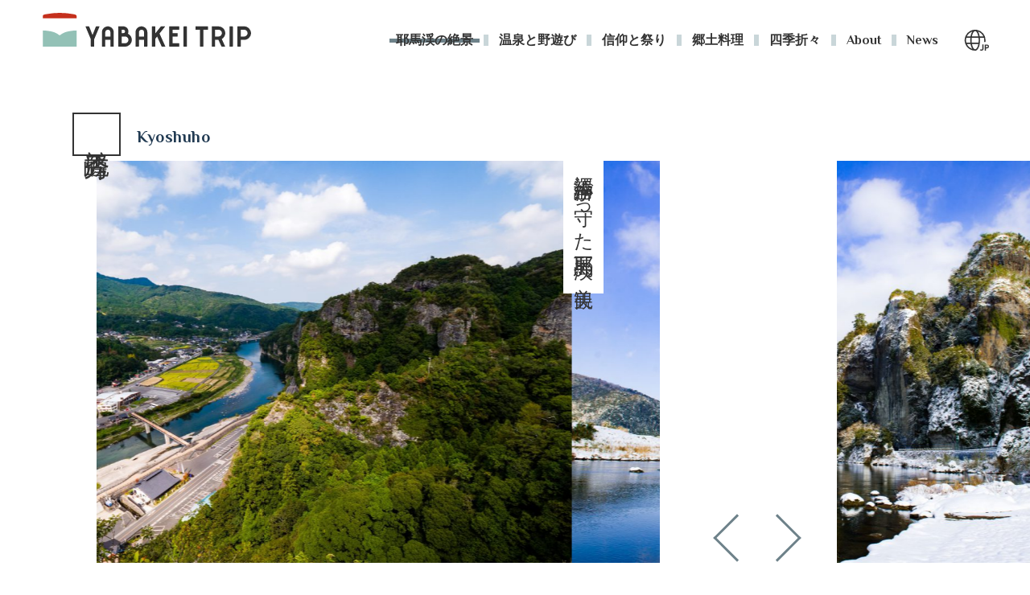

--- FILE ---
content_type: text/html; charset=UTF-8
request_url: https://yabakei.com/landscape/kyoshuho/
body_size: 12290
content:
<!DOCTYPE html>
<html lang="ja">
    <head>
        <meta charset="utf-8">
        <meta name="viewport" content="width=device-width, initial-scale=1.0">
        <link rel="shortcut icon" href="/favicon.ico">
        <link rel="stylesheet" href="https://fonts.googleapis.com/css?family=Philosopher:400,700">
                    <link rel="stylesheet" href="https://yabakei.com/wp-content/themes/yabakei/css/lib/slick.css">
                        <link rel="stylesheet" href="https://yabakei.com/wp-content/themes/yabakei/css/style.css">
        <script type="text/javascript" src="//webfont.fontplus.jp/accessor/script/fontplus.js?tQTqSClaDDE%3D&box=T1A5qakiUO0%3D&pm=1&aa=1&ab=1" charset="utf-8"></script>
        <script src="https://yabakei.com/wp-content/themes/yabakei/js/lib/jquery-3.3.1.min.js"></script>
                    <script src="https://yabakei.com/wp-content/themes/yabakei/js/lib/slick.min.js"></script>
                            <title>競秀峰 - YABAKEI TRIP 九州・耶馬渓 絶景の旅</title>

		<!-- All in One SEO 4.9.2 - aioseo.com -->
	<meta name="description" content="色彩豊かにパノラマ状に広がる岩峰は、繊細さとダイナミックさが共存しています。文人たちが創造性を喚起させた景色は、溢れんばかりのロマンに包まれています。" />
	<meta name="robots" content="max-image-preview:large" />
	<meta name="author" content="moremost"/>
	<link rel="canonical" href="https://yabakei.com/landscape/kyoshuho/" />
	<meta name="generator" content="All in One SEO (AIOSEO) 4.9.2" />
		<meta property="og:locale" content="ja_JP" />
		<meta property="og:site_name" content="YABAKEI TRIP 九州・耶馬渓 絶景の旅 - 日本が誇る九州・耶馬渓には、自然が生み出した個性あふれる奇岩と、清流が流れる渓谷が連続しています。日本三大紅葉で有名な紅葉のほか、春には桜、夏は新緑が山を彩ります。" />
		<meta property="og:type" content="article" />
		<meta property="og:title" content="競秀峰 - YABAKEI TRIP 九州・耶馬渓 絶景の旅" />
		<meta property="og:description" content="色彩豊かにパノラマ状に広がる岩峰は、繊細さとダイナミックさが共存しています。文人たちが創造性を喚起させた景色は、溢れんばかりのロマンに包まれています。" />
		<meta property="og:url" content="https://yabakei.com/landscape/kyoshuho/" />
		<meta property="article:published_time" content="2019-05-08T04:12:05+00:00" />
		<meta property="article:modified_time" content="2019-06-06T05:32:20+00:00" />
		<meta name="twitter:card" content="summary_large_image" />
		<meta name="twitter:title" content="競秀峰 - YABAKEI TRIP 九州・耶馬渓 絶景の旅" />
		<meta name="twitter:description" content="色彩豊かにパノラマ状に広がる岩峰は、繊細さとダイナミックさが共存しています。文人たちが創造性を喚起させた景色は、溢れんばかりのロマンに包まれています。" />
		<script type="application/ld+json" class="aioseo-schema">
			{"@context":"https:\/\/schema.org","@graph":[{"@type":"BlogPosting","@id":"https:\/\/yabakei.com\/landscape\/kyoshuho\/#blogposting","name":"\u7af6\u79c0\u5cf0 - YABAKEI TRIP \u4e5d\u5dde\u30fb\u8036\u99ac\u6e13 \u7d76\u666f\u306e\u65c5","headline":"\u7af6\u79c0\u5cf0","author":{"@id":"https:\/\/yabakei.com\/author\/moremost\/#author"},"publisher":{"@id":"https:\/\/yabakei.com\/#organization"},"image":{"@type":"ImageObject","url":"https:\/\/yabakei.com\/wp-content\/uploads\/2019\/05\/L1_ogp_L1.jpg","width":1200,"height":630},"datePublished":"2019-05-08T13:12:05+09:00","dateModified":"2019-06-06T14:32:20+09:00","inLanguage":"ja","commentCount":1,"mainEntityOfPage":{"@id":"https:\/\/yabakei.com\/landscape\/kyoshuho\/#webpage"},"isPartOf":{"@id":"https:\/\/yabakei.com\/landscape\/kyoshuho\/#webpage"},"articleSection":"\u8036\u99ac\u6e13\u306e\u7d76\u666f"},{"@type":"BreadcrumbList","@id":"https:\/\/yabakei.com\/landscape\/kyoshuho\/#breadcrumblist","itemListElement":[{"@type":"ListItem","@id":"https:\/\/yabakei.com#listItem","position":1,"name":"\u5bb6","item":"https:\/\/yabakei.com","nextItem":{"@type":"ListItem","@id":"https:\/\/yabakei.com\/landscape\/#listItem","name":"\u8036\u99ac\u6e13\u306e\u7d76\u666f"}},{"@type":"ListItem","@id":"https:\/\/yabakei.com\/landscape\/#listItem","position":2,"name":"\u8036\u99ac\u6e13\u306e\u7d76\u666f","item":"https:\/\/yabakei.com\/landscape\/","nextItem":{"@type":"ListItem","@id":"https:\/\/yabakei.com\/landscape\/kyoshuho\/#listItem","name":"\u7af6\u79c0\u5cf0"},"previousItem":{"@type":"ListItem","@id":"https:\/\/yabakei.com#listItem","name":"\u5bb6"}},{"@type":"ListItem","@id":"https:\/\/yabakei.com\/landscape\/kyoshuho\/#listItem","position":3,"name":"\u7af6\u79c0\u5cf0","previousItem":{"@type":"ListItem","@id":"https:\/\/yabakei.com\/landscape\/#listItem","name":"\u8036\u99ac\u6e13\u306e\u7d76\u666f"}}]},{"@type":"Organization","@id":"https:\/\/yabakei.com\/#organization","name":"YABAKEI TRIP \u4e5d\u5dde\u30fb\u8036\u99ac\u6e13 \u7d76\u666f\u306e\u65c5","description":"\u65e5\u672c\u304c\u8a87\u308b\u4e5d\u5dde\u30fb\u8036\u99ac\u6e13\u306b\u306f\u3001\u81ea\u7136\u304c\u751f\u307f\u51fa\u3057\u305f\u500b\u6027\u3042\u3075\u308c\u308b\u5947\u5ca9\u3068\u3001\u6e05\u6d41\u304c\u6d41\u308c\u308b\u6e13\u8c37\u304c\u9023\u7d9a\u3057\u3066\u3044\u307e\u3059\u3002\u65e5\u672c\u4e09\u5927\u7d05\u8449\u3067\u6709\u540d\u306a\u7d05\u8449\u306e\u307b\u304b\u3001\u6625\u306b\u306f\u685c\u3001\u590f\u306f\u65b0\u7dd1\u304c\u5c71\u3092\u5f69\u308a\u307e\u3059\u3002","url":"https:\/\/yabakei.com\/"},{"@type":"Person","@id":"https:\/\/yabakei.com\/author\/moremost\/#author","url":"https:\/\/yabakei.com\/author\/moremost\/","name":"moremost","image":{"@type":"ImageObject","@id":"https:\/\/yabakei.com\/landscape\/kyoshuho\/#authorImage","url":"https:\/\/secure.gravatar.com\/avatar\/c17a7749f9396f40eef9a5c6fb14f4844ea053c325899b1f2e2ee5c494ca68eb?s=96&d=mm&r=g","width":96,"height":96,"caption":"moremost"}},{"@type":"WebPage","@id":"https:\/\/yabakei.com\/landscape\/kyoshuho\/#webpage","url":"https:\/\/yabakei.com\/landscape\/kyoshuho\/","name":"\u7af6\u79c0\u5cf0 - YABAKEI TRIP \u4e5d\u5dde\u30fb\u8036\u99ac\u6e13 \u7d76\u666f\u306e\u65c5","description":"\u8272\u5f69\u8c4a\u304b\u306b\u30d1\u30ce\u30e9\u30de\u72b6\u306b\u5e83\u304c\u308b\u5ca9\u5cf0\u306f\u3001\u7e4a\u7d30\u3055\u3068\u30c0\u30a4\u30ca\u30df\u30c3\u30af\u3055\u304c\u5171\u5b58\u3057\u3066\u3044\u307e\u3059\u3002\u6587\u4eba\u305f\u3061\u304c\u5275\u9020\u6027\u3092\u559a\u8d77\u3055\u305b\u305f\u666f\u8272\u306f\u3001\u6ea2\u308c\u3093\u3070\u304b\u308a\u306e\u30ed\u30de\u30f3\u306b\u5305\u307e\u308c\u3066\u3044\u307e\u3059\u3002","inLanguage":"ja","isPartOf":{"@id":"https:\/\/yabakei.com\/#website"},"breadcrumb":{"@id":"https:\/\/yabakei.com\/landscape\/kyoshuho\/#breadcrumblist"},"author":{"@id":"https:\/\/yabakei.com\/author\/moremost\/#author"},"creator":{"@id":"https:\/\/yabakei.com\/author\/moremost\/#author"},"image":{"@type":"ImageObject","url":"https:\/\/yabakei.com\/wp-content\/uploads\/2019\/05\/L1_ogp_L1.jpg","@id":"https:\/\/yabakei.com\/landscape\/kyoshuho\/#mainImage","width":1200,"height":630},"primaryImageOfPage":{"@id":"https:\/\/yabakei.com\/landscape\/kyoshuho\/#mainImage"},"datePublished":"2019-05-08T13:12:05+09:00","dateModified":"2019-06-06T14:32:20+09:00"},{"@type":"WebSite","@id":"https:\/\/yabakei.com\/#website","url":"https:\/\/yabakei.com\/","name":"YABAKEI TRIP \u4e5d\u5dde\u30fb\u8036\u99ac\u6e13 \u7d76\u666f\u306e\u65c5","description":"\u65e5\u672c\u304c\u8a87\u308b\u4e5d\u5dde\u30fb\u8036\u99ac\u6e13\u306b\u306f\u3001\u81ea\u7136\u304c\u751f\u307f\u51fa\u3057\u305f\u500b\u6027\u3042\u3075\u308c\u308b\u5947\u5ca9\u3068\u3001\u6e05\u6d41\u304c\u6d41\u308c\u308b\u6e13\u8c37\u304c\u9023\u7d9a\u3057\u3066\u3044\u307e\u3059\u3002\u65e5\u672c\u4e09\u5927\u7d05\u8449\u3067\u6709\u540d\u306a\u7d05\u8449\u306e\u307b\u304b\u3001\u6625\u306b\u306f\u685c\u3001\u590f\u306f\u65b0\u7dd1\u304c\u5c71\u3092\u5f69\u308a\u307e\u3059\u3002","inLanguage":"ja","publisher":{"@id":"https:\/\/yabakei.com\/#organization"}}]}
		</script>
		<!-- All in One SEO -->

<link rel='dns-prefetch' href='//www.googletagmanager.com' />
<link rel="alternate" type="application/rss+xml" title="YABAKEI TRIP 九州・耶馬渓 絶景の旅 &raquo; 競秀峰 のコメントのフィード" href="https://yabakei.com/landscape/kyoshuho/feed/" />
<link rel="alternate" title="oEmbed (JSON)" type="application/json+oembed" href="https://yabakei.com/wp-json/oembed/1.0/embed?url=https%3A%2F%2Fyabakei.com%2Flandscape%2Fkyoshuho%2F" />
<link rel="alternate" title="oEmbed (XML)" type="text/xml+oembed" href="https://yabakei.com/wp-json/oembed/1.0/embed?url=https%3A%2F%2Fyabakei.com%2Flandscape%2Fkyoshuho%2F&#038;format=xml" />
<style id='wp-img-auto-sizes-contain-inline-css' type='text/css'>
img:is([sizes=auto i],[sizes^="auto," i]){contain-intrinsic-size:3000px 1500px}
/*# sourceURL=wp-img-auto-sizes-contain-inline-css */
</style>
<style id='wp-emoji-styles-inline-css' type='text/css'>

	img.wp-smiley, img.emoji {
		display: inline !important;
		border: none !important;
		box-shadow: none !important;
		height: 1em !important;
		width: 1em !important;
		margin: 0 0.07em !important;
		vertical-align: -0.1em !important;
		background: none !important;
		padding: 0 !important;
	}
/*# sourceURL=wp-emoji-styles-inline-css */
</style>
<style id='wp-block-library-inline-css' type='text/css'>
:root{--wp-block-synced-color:#7a00df;--wp-block-synced-color--rgb:122,0,223;--wp-bound-block-color:var(--wp-block-synced-color);--wp-editor-canvas-background:#ddd;--wp-admin-theme-color:#007cba;--wp-admin-theme-color--rgb:0,124,186;--wp-admin-theme-color-darker-10:#006ba1;--wp-admin-theme-color-darker-10--rgb:0,107,160.5;--wp-admin-theme-color-darker-20:#005a87;--wp-admin-theme-color-darker-20--rgb:0,90,135;--wp-admin-border-width-focus:2px}@media (min-resolution:192dpi){:root{--wp-admin-border-width-focus:1.5px}}.wp-element-button{cursor:pointer}:root .has-very-light-gray-background-color{background-color:#eee}:root .has-very-dark-gray-background-color{background-color:#313131}:root .has-very-light-gray-color{color:#eee}:root .has-very-dark-gray-color{color:#313131}:root .has-vivid-green-cyan-to-vivid-cyan-blue-gradient-background{background:linear-gradient(135deg,#00d084,#0693e3)}:root .has-purple-crush-gradient-background{background:linear-gradient(135deg,#34e2e4,#4721fb 50%,#ab1dfe)}:root .has-hazy-dawn-gradient-background{background:linear-gradient(135deg,#faaca8,#dad0ec)}:root .has-subdued-olive-gradient-background{background:linear-gradient(135deg,#fafae1,#67a671)}:root .has-atomic-cream-gradient-background{background:linear-gradient(135deg,#fdd79a,#004a59)}:root .has-nightshade-gradient-background{background:linear-gradient(135deg,#330968,#31cdcf)}:root .has-midnight-gradient-background{background:linear-gradient(135deg,#020381,#2874fc)}:root{--wp--preset--font-size--normal:16px;--wp--preset--font-size--huge:42px}.has-regular-font-size{font-size:1em}.has-larger-font-size{font-size:2.625em}.has-normal-font-size{font-size:var(--wp--preset--font-size--normal)}.has-huge-font-size{font-size:var(--wp--preset--font-size--huge)}.has-text-align-center{text-align:center}.has-text-align-left{text-align:left}.has-text-align-right{text-align:right}.has-fit-text{white-space:nowrap!important}#end-resizable-editor-section{display:none}.aligncenter{clear:both}.items-justified-left{justify-content:flex-start}.items-justified-center{justify-content:center}.items-justified-right{justify-content:flex-end}.items-justified-space-between{justify-content:space-between}.screen-reader-text{border:0;clip-path:inset(50%);height:1px;margin:-1px;overflow:hidden;padding:0;position:absolute;width:1px;word-wrap:normal!important}.screen-reader-text:focus{background-color:#ddd;clip-path:none;color:#444;display:block;font-size:1em;height:auto;left:5px;line-height:normal;padding:15px 23px 14px;text-decoration:none;top:5px;width:auto;z-index:100000}html :where(.has-border-color){border-style:solid}html :where([style*=border-top-color]){border-top-style:solid}html :where([style*=border-right-color]){border-right-style:solid}html :where([style*=border-bottom-color]){border-bottom-style:solid}html :where([style*=border-left-color]){border-left-style:solid}html :where([style*=border-width]){border-style:solid}html :where([style*=border-top-width]){border-top-style:solid}html :where([style*=border-right-width]){border-right-style:solid}html :where([style*=border-bottom-width]){border-bottom-style:solid}html :where([style*=border-left-width]){border-left-style:solid}html :where(img[class*=wp-image-]){height:auto;max-width:100%}:where(figure){margin:0 0 1em}html :where(.is-position-sticky){--wp-admin--admin-bar--position-offset:var(--wp-admin--admin-bar--height,0px)}@media screen and (max-width:600px){html :where(.is-position-sticky){--wp-admin--admin-bar--position-offset:0px}}

/*# sourceURL=wp-block-library-inline-css */
</style><style id='global-styles-inline-css' type='text/css'>
:root{--wp--preset--aspect-ratio--square: 1;--wp--preset--aspect-ratio--4-3: 4/3;--wp--preset--aspect-ratio--3-4: 3/4;--wp--preset--aspect-ratio--3-2: 3/2;--wp--preset--aspect-ratio--2-3: 2/3;--wp--preset--aspect-ratio--16-9: 16/9;--wp--preset--aspect-ratio--9-16: 9/16;--wp--preset--color--black: #000000;--wp--preset--color--cyan-bluish-gray: #abb8c3;--wp--preset--color--white: #ffffff;--wp--preset--color--pale-pink: #f78da7;--wp--preset--color--vivid-red: #cf2e2e;--wp--preset--color--luminous-vivid-orange: #ff6900;--wp--preset--color--luminous-vivid-amber: #fcb900;--wp--preset--color--light-green-cyan: #7bdcb5;--wp--preset--color--vivid-green-cyan: #00d084;--wp--preset--color--pale-cyan-blue: #8ed1fc;--wp--preset--color--vivid-cyan-blue: #0693e3;--wp--preset--color--vivid-purple: #9b51e0;--wp--preset--gradient--vivid-cyan-blue-to-vivid-purple: linear-gradient(135deg,rgb(6,147,227) 0%,rgb(155,81,224) 100%);--wp--preset--gradient--light-green-cyan-to-vivid-green-cyan: linear-gradient(135deg,rgb(122,220,180) 0%,rgb(0,208,130) 100%);--wp--preset--gradient--luminous-vivid-amber-to-luminous-vivid-orange: linear-gradient(135deg,rgb(252,185,0) 0%,rgb(255,105,0) 100%);--wp--preset--gradient--luminous-vivid-orange-to-vivid-red: linear-gradient(135deg,rgb(255,105,0) 0%,rgb(207,46,46) 100%);--wp--preset--gradient--very-light-gray-to-cyan-bluish-gray: linear-gradient(135deg,rgb(238,238,238) 0%,rgb(169,184,195) 100%);--wp--preset--gradient--cool-to-warm-spectrum: linear-gradient(135deg,rgb(74,234,220) 0%,rgb(151,120,209) 20%,rgb(207,42,186) 40%,rgb(238,44,130) 60%,rgb(251,105,98) 80%,rgb(254,248,76) 100%);--wp--preset--gradient--blush-light-purple: linear-gradient(135deg,rgb(255,206,236) 0%,rgb(152,150,240) 100%);--wp--preset--gradient--blush-bordeaux: linear-gradient(135deg,rgb(254,205,165) 0%,rgb(254,45,45) 50%,rgb(107,0,62) 100%);--wp--preset--gradient--luminous-dusk: linear-gradient(135deg,rgb(255,203,112) 0%,rgb(199,81,192) 50%,rgb(65,88,208) 100%);--wp--preset--gradient--pale-ocean: linear-gradient(135deg,rgb(255,245,203) 0%,rgb(182,227,212) 50%,rgb(51,167,181) 100%);--wp--preset--gradient--electric-grass: linear-gradient(135deg,rgb(202,248,128) 0%,rgb(113,206,126) 100%);--wp--preset--gradient--midnight: linear-gradient(135deg,rgb(2,3,129) 0%,rgb(40,116,252) 100%);--wp--preset--font-size--small: 13px;--wp--preset--font-size--medium: 20px;--wp--preset--font-size--large: 36px;--wp--preset--font-size--x-large: 42px;--wp--preset--spacing--20: 0.44rem;--wp--preset--spacing--30: 0.67rem;--wp--preset--spacing--40: 1rem;--wp--preset--spacing--50: 1.5rem;--wp--preset--spacing--60: 2.25rem;--wp--preset--spacing--70: 3.38rem;--wp--preset--spacing--80: 5.06rem;--wp--preset--shadow--natural: 6px 6px 9px rgba(0, 0, 0, 0.2);--wp--preset--shadow--deep: 12px 12px 50px rgba(0, 0, 0, 0.4);--wp--preset--shadow--sharp: 6px 6px 0px rgba(0, 0, 0, 0.2);--wp--preset--shadow--outlined: 6px 6px 0px -3px rgb(255, 255, 255), 6px 6px rgb(0, 0, 0);--wp--preset--shadow--crisp: 6px 6px 0px rgb(0, 0, 0);}:where(.is-layout-flex){gap: 0.5em;}:where(.is-layout-grid){gap: 0.5em;}body .is-layout-flex{display: flex;}.is-layout-flex{flex-wrap: wrap;align-items: center;}.is-layout-flex > :is(*, div){margin: 0;}body .is-layout-grid{display: grid;}.is-layout-grid > :is(*, div){margin: 0;}:where(.wp-block-columns.is-layout-flex){gap: 2em;}:where(.wp-block-columns.is-layout-grid){gap: 2em;}:where(.wp-block-post-template.is-layout-flex){gap: 1.25em;}:where(.wp-block-post-template.is-layout-grid){gap: 1.25em;}.has-black-color{color: var(--wp--preset--color--black) !important;}.has-cyan-bluish-gray-color{color: var(--wp--preset--color--cyan-bluish-gray) !important;}.has-white-color{color: var(--wp--preset--color--white) !important;}.has-pale-pink-color{color: var(--wp--preset--color--pale-pink) !important;}.has-vivid-red-color{color: var(--wp--preset--color--vivid-red) !important;}.has-luminous-vivid-orange-color{color: var(--wp--preset--color--luminous-vivid-orange) !important;}.has-luminous-vivid-amber-color{color: var(--wp--preset--color--luminous-vivid-amber) !important;}.has-light-green-cyan-color{color: var(--wp--preset--color--light-green-cyan) !important;}.has-vivid-green-cyan-color{color: var(--wp--preset--color--vivid-green-cyan) !important;}.has-pale-cyan-blue-color{color: var(--wp--preset--color--pale-cyan-blue) !important;}.has-vivid-cyan-blue-color{color: var(--wp--preset--color--vivid-cyan-blue) !important;}.has-vivid-purple-color{color: var(--wp--preset--color--vivid-purple) !important;}.has-black-background-color{background-color: var(--wp--preset--color--black) !important;}.has-cyan-bluish-gray-background-color{background-color: var(--wp--preset--color--cyan-bluish-gray) !important;}.has-white-background-color{background-color: var(--wp--preset--color--white) !important;}.has-pale-pink-background-color{background-color: var(--wp--preset--color--pale-pink) !important;}.has-vivid-red-background-color{background-color: var(--wp--preset--color--vivid-red) !important;}.has-luminous-vivid-orange-background-color{background-color: var(--wp--preset--color--luminous-vivid-orange) !important;}.has-luminous-vivid-amber-background-color{background-color: var(--wp--preset--color--luminous-vivid-amber) !important;}.has-light-green-cyan-background-color{background-color: var(--wp--preset--color--light-green-cyan) !important;}.has-vivid-green-cyan-background-color{background-color: var(--wp--preset--color--vivid-green-cyan) !important;}.has-pale-cyan-blue-background-color{background-color: var(--wp--preset--color--pale-cyan-blue) !important;}.has-vivid-cyan-blue-background-color{background-color: var(--wp--preset--color--vivid-cyan-blue) !important;}.has-vivid-purple-background-color{background-color: var(--wp--preset--color--vivid-purple) !important;}.has-black-border-color{border-color: var(--wp--preset--color--black) !important;}.has-cyan-bluish-gray-border-color{border-color: var(--wp--preset--color--cyan-bluish-gray) !important;}.has-white-border-color{border-color: var(--wp--preset--color--white) !important;}.has-pale-pink-border-color{border-color: var(--wp--preset--color--pale-pink) !important;}.has-vivid-red-border-color{border-color: var(--wp--preset--color--vivid-red) !important;}.has-luminous-vivid-orange-border-color{border-color: var(--wp--preset--color--luminous-vivid-orange) !important;}.has-luminous-vivid-amber-border-color{border-color: var(--wp--preset--color--luminous-vivid-amber) !important;}.has-light-green-cyan-border-color{border-color: var(--wp--preset--color--light-green-cyan) !important;}.has-vivid-green-cyan-border-color{border-color: var(--wp--preset--color--vivid-green-cyan) !important;}.has-pale-cyan-blue-border-color{border-color: var(--wp--preset--color--pale-cyan-blue) !important;}.has-vivid-cyan-blue-border-color{border-color: var(--wp--preset--color--vivid-cyan-blue) !important;}.has-vivid-purple-border-color{border-color: var(--wp--preset--color--vivid-purple) !important;}.has-vivid-cyan-blue-to-vivid-purple-gradient-background{background: var(--wp--preset--gradient--vivid-cyan-blue-to-vivid-purple) !important;}.has-light-green-cyan-to-vivid-green-cyan-gradient-background{background: var(--wp--preset--gradient--light-green-cyan-to-vivid-green-cyan) !important;}.has-luminous-vivid-amber-to-luminous-vivid-orange-gradient-background{background: var(--wp--preset--gradient--luminous-vivid-amber-to-luminous-vivid-orange) !important;}.has-luminous-vivid-orange-to-vivid-red-gradient-background{background: var(--wp--preset--gradient--luminous-vivid-orange-to-vivid-red) !important;}.has-very-light-gray-to-cyan-bluish-gray-gradient-background{background: var(--wp--preset--gradient--very-light-gray-to-cyan-bluish-gray) !important;}.has-cool-to-warm-spectrum-gradient-background{background: var(--wp--preset--gradient--cool-to-warm-spectrum) !important;}.has-blush-light-purple-gradient-background{background: var(--wp--preset--gradient--blush-light-purple) !important;}.has-blush-bordeaux-gradient-background{background: var(--wp--preset--gradient--blush-bordeaux) !important;}.has-luminous-dusk-gradient-background{background: var(--wp--preset--gradient--luminous-dusk) !important;}.has-pale-ocean-gradient-background{background: var(--wp--preset--gradient--pale-ocean) !important;}.has-electric-grass-gradient-background{background: var(--wp--preset--gradient--electric-grass) !important;}.has-midnight-gradient-background{background: var(--wp--preset--gradient--midnight) !important;}.has-small-font-size{font-size: var(--wp--preset--font-size--small) !important;}.has-medium-font-size{font-size: var(--wp--preset--font-size--medium) !important;}.has-large-font-size{font-size: var(--wp--preset--font-size--large) !important;}.has-x-large-font-size{font-size: var(--wp--preset--font-size--x-large) !important;}
/*# sourceURL=global-styles-inline-css */
</style>

<style id='classic-theme-styles-inline-css' type='text/css'>
/*! This file is auto-generated */
.wp-block-button__link{color:#fff;background-color:#32373c;border-radius:9999px;box-shadow:none;text-decoration:none;padding:calc(.667em + 2px) calc(1.333em + 2px);font-size:1.125em}.wp-block-file__button{background:#32373c;color:#fff;text-decoration:none}
/*# sourceURL=/wp-includes/css/classic-themes.min.css */
</style>
<link rel='stylesheet' id='bogo-css' href='https://yabakei.com/wp-content/plugins/bogo/includes/css/style.css?ver=3.9.1' type='text/css' media='all' />

<!-- Site Kit によって追加された Google タグ（gtag.js）スニペット -->
<!-- Google アナリティクス スニペット (Site Kit が追加) -->
<script type="text/javascript" src="https://www.googletagmanager.com/gtag/js?id=GT-WKT3RDP" id="google_gtagjs-js" async></script>
<script type="text/javascript" id="google_gtagjs-js-after">
/* <![CDATA[ */
window.dataLayer = window.dataLayer || [];function gtag(){dataLayer.push(arguments);}
gtag("set","linker",{"domains":["yabakei.com"]});
gtag("js", new Date());
gtag("set", "developer_id.dZTNiMT", true);
gtag("config", "GT-WKT3RDP");
//# sourceURL=google_gtagjs-js-after
/* ]]> */
</script>
<link rel="https://api.w.org/" href="https://yabakei.com/wp-json/" /><link rel="alternate" title="JSON" type="application/json" href="https://yabakei.com/wp-json/wp/v2/posts/231" /><link rel="EditURI" type="application/rsd+xml" title="RSD" href="https://yabakei.com/xmlrpc.php?rsd" />
<meta name="generator" content="WordPress 6.9" />
<link rel='shortlink' href='https://yabakei.com/?p=231' />
<meta name="generator" content="Site Kit by Google 1.168.0" />    </head>
    <body>
        <header class="cmn-head">
            <div class="cmn-head__container cmn-container">
                <div class="cmn-logo">
                    <a class="cmn-logo__link" href="https://yabakei.com"><img class="cmn-logo__img" src="https://yabakei.com/wp-content/themes/yabakei/img/img_logo.svg" alt="YABAKEI TRIP"></a>
                </div>
                <nav class="cmn-nav">
                    <ul class="cmn-nav__list">
                    <li class="cmn-nav__item"><a class="cmn-nav__link cmn-nav__link--current" href="/landscape/">耶馬渓の絶景</a></li><li class="cmn-nav__item"><a class="cmn-nav__link" href="/activity/">温泉と野遊び</a></li><li class="cmn-nav__item"><a class="cmn-nav__link" href="/spiritual/">信仰と祭り</a></li><li class="cmn-nav__item"><a class="cmn-nav__link" href="/localfood/">郷土料理</a></li><li class="cmn-nav__item"><a class="cmn-nav__link" href="/season/">四季折々</a></li>                        <li class="cmn-nav__item"><a class="cmn-nav__link " href="/about/">About</a></li>
                        <li class="cmn-nav__item"><a class="cmn-nav__link " href="/blog/">News</a></li>
                        <li class="cmn-nav__item cmn-nav__item--others">
                            <ul class="cmn-nav__sns sns-list">
                                <li class="cmn-nav__mail"><a class="cmn-nav__sns-link" href="#"><img src="https://yabakei.com/wp-content/themes/yabakei/img/nav_icon_mail.svg" alt="mail"></a></li>
                                <li class="cmn-nav__insta"><a class="cmn-nav__sns-link" href="https://www.instagram.com/yabakei_trip/" target="_blank"><img src="https://yabakei.com/wp-content/themes/yabakei/img/nav_icon_instagram.svg" alt="instagram"></a></li>
                            </ul>
                            <p class="cmn-nav__copy">© 2019 YABAKEI TRIP</p>
                        </li>
                    </ul>
                    <div class="cmn-nav__bt-list">
                                                <div class="cmn-nav__lang cmn-nav__lang--jp">
                            <ul class="bogo-language-switcher list-view"><li class="en-US en first"><span class="bogoflags bogoflags-us"></span> <span class="bogo-language-name"><a rel="alternate" hreflang="en-US" href="https://yabakei.com/en" title="英語">English</a></span></li>
<li class="ja current"><span class="bogoflags bogoflags-jp"></span> <span class="bogo-language-name"><a rel="alternate" hreflang="ja" href="https://yabakei.com" title="日本語" class="current" aria-current="page">日本語</a></span></li>
<li class="ko-KR ko"><span class="bogoflags bogoflags-kr"></span> <span class="bogo-language-name"><a rel="alternate" hreflang="ko-KR" href="https://yabakei.com/ko" title="韓国語">한국어</a></span></li>
<li class="zh-CN"><span class="bogoflags bogoflags-cn"></span> <span class="bogo-language-name"><a rel="alternate" hreflang="zh-CN" href="https://yabakei.com/zh-CN" title="中国語 (中国)">中文（简体）</a></span></li>
<li class="zh-TW last"><span class="bogoflags bogoflags-tw"></span> <span class="bogo-language-name"><a rel="alternate" hreflang="zh-TW" href="https://yabakei.com/zh-TW" title="中国語 (台湾)">中文（繁体）</a></span></li>
</ul>                        </div>
                        <div id="menu-bt"><span></span><span></span><span></span></div>
                    </div>
                </nav>
            </div>
        </header>
        <main class="main-contents">    <article class="single">
        <div class="single__header">
            <h1 class="single__ttl col-2-ttl d-fl">
                <span class="single__jp-ttl col-2-ttl__jp">競秀峰</span>
                <span class="single__en-ttl col-2-ttl__en">Kyoshuho</span>
            </h1>
        </div>
        <div class="l-slider">
                            <p class="l-slider__caption">福澤諭吉が守った耶馬渓一の美観</p>
                        <div class="l-slider__slider">
                                                                                    <div class="l-slider__list">
                            <img class="l-slider__img" src="https://yabakei.com/wp-content/uploads/2019/05/main_P1088351-1024x768.jpg" alt="">
                        </div>
                                                                    <div class="l-slider__list">
                            <img class="l-slider__img" src="https://yabakei.com/wp-content/uploads/2019/05/DSC_8659-1024x684.jpg" alt="">
                        </div>
                                                                    <div class="l-slider__list">
                            <img class="l-slider__img" src="https://yabakei.com/wp-content/uploads/2019/05/DSC_9910-1-1024x684.jpg" alt="">
                        </div>
                                                                    <div class="l-slider__list">
                            <img class="l-slider__img" src="https://yabakei.com/wp-content/uploads/2019/05/P1066441-1-1024x768.jpg" alt="">
                        </div>
                                                </div>
        </div>
        <div class="location-text d-fl d-fl--sb wrap">
                            <p class="location-text__ex">色彩豊かにパノラマ状に広がる岩峰は、繊細さとダイナミックさが共存しています。文人たちが創造性を喚起させた景色は、溢れんばかりのロマンに包まれています。</p>
                        <p class="location-text__historytxt">故郷・中津に20年ぶりに帰郷した福澤諭吉。このとき、競秀峰の山々が売却されることを耳にし、天下の絶景が損なわれたら取りかえしがつかないと、この土地一帯の購入を決意。名を表に出さずに3年がかりで約13,000㎡の土地を買収、ふるさとの美しい景色を守りました。このことは「ナショナル・トラスト運動の先駆け」といわれ、諭吉の先見の明は、現在も評価を受けています。偉人の想いが詰まった、競秀峰の景色は一見の価値あり。トレッキングコースもあり、裾野には名所・青の洞門も。</p>
            <hr class="location-text__border">
                            <p class="location-text__bd-txt">全景を見渡すには、山国川を挾んだ対岸より観賞するのがおすすめ。</p>
                        <ul class="location-text__sns sns-list d-fl">
                <li class="sns-list__list"><a href="http://www.facebook.com/share.php?u=https://yabakei.com/landscape/kyoshuho/" onclick="window.open(this.href, 'window', 'width=550, height=450,personalbar=0,toolbar=0,scrollbars=1,resizable=1'); return false;"><img src="https://yabakei.com/wp-content/themes/yabakei/img/fb-icon.svg"></a></li>
                <li class="sns-list__list"><a href="http://twitter.com/intent/tweet?text=競秀峰 - YABAKEI TRIP 九州・耶馬渓 絶景の旅&nbsp;|&nbsp;YABAKEI TRIP 九州・耶馬渓 絶景の旅&nbsp;|&nbsp;&amp;url=https://yabakei.com/landscape/kyoshuho/" onclick="window.open(encodeURI(decodeURI(this.href)), 'tweetwindow', 'width=550, height=450, personalbar=0, toolbar=0, scrollbars=1, resizable=1'); return false;" target="_blank" rel="noopener"><img src="https://yabakei.com/wp-content/themes/yabakei/img/tw-icon.svg"></a></li>
                <li class="sns-list__list"><a href="//line.me/R/msg/text/?競秀峰 - YABAKEI TRIP 九州・耶馬渓 絶景の旅&nbsp;|&nbsp;YABAKEI TRIP 九州・耶馬渓 絶景の旅'%0A'https://yabakei.com/landscape/kyoshuho/" onclick="window.open(this.href, 'window', 'width=550, height=450,personalbar=0,toolbar=0,scrollbars=1,resizable=1'); return false;" target="_blank" rel="noopener" title="LINEに送る"><img src="https://yabakei.com/wp-content/themes/yabakei/img/line-icon.svg"></a></li>
            </ul>
                        <p class="location-text__button rectangle-bt"><a href="http://doumon.com/kyousyuuhou/" class="location-text__bt-text rectangle-bt__txt" target="_blank">名勝耶馬渓・競秀峰トレッキング</a></p>
                    </div>
        <div class="cmn-gradient">
            <section class="access wrap">
                <h2 class="access__ttl bdb-ttl">Access</h2>
                                                            <ul class="access__list">
                                                                                        <li class="access__detail">
                                    <dl class="access__dl-list">
                                        <a class="access__maker" href="javascript:map_click(0)"></a>
                                        <dt class="access__name"><a class="access__link" href="javascript:map_click(0)">競秀峰</a></dt>
                                        <dd class="access__address">大分県中津市本耶馬渓町曽木</dd>
                                        <dd class="access__address"></dd>
                                    </dl>
                                </li>
                                                                                    </ul>
                                                                        <script src="https://maps.googleapis.com/maps/api/js?key=AIzaSyDY4QC2uQQ1W8vO6HeDkgfB7DFDt9z6bLs"></script>
                    <div id="map_canvas" class="access__gmap"></div>
                    <script>
                        var map = null;
                        var infowindow = new google.maps.InfoWindow();
                        var gmarkers = [];
                        var i = 0;
                        function inicializar() {
                        // 初期設定
                        var option = {
                                                                                    // ズームレベル
                                zoom: 15,
                                                                    // 中心座標
                                    center: new google.maps.LatLng(33.499165, 131.17362),
                                                                                                                    // タイプ (ROADMAP・SATELLITE・TERRAIN・HYBRIDから選択)
                                mapTypeId: google.maps.MapTypeId.ROADMAP
                        };
                        map = new google.maps.Map(document.getElementById("map_canvas"), option);
                        google.maps.event.addListener(map, "click", function () {
                        infowindow.close();
                        });
                        let alpha = ['A', 'B', 'C', 'D', 'E', 'F', 'G', 'H', 'I', 'J', 'K', 'L', 'N', 'M', 'O', 'P', 'Q', 'R', 'S', 'T', 'U', 'V', 'W', 'X', 'Y', 'Z'];
                        let cnt = 0;
                                                                                                                        // ポイントの追加
                                                                            var point = new google.maps.LatLng(33.499165, 131.17362);
                                                                        var marker = create_maker(point, "競秀峰", '<strong>競秀峰</strong><br>大分県中津市本耶馬渓町曽木<br><a href="https://www.google.co.jp/maps?q=' + encodeURI("競秀峰@33.499165,131.17362") + '" target="_blank" rel="noopener" style="color: #1a73e8; transition: none;">Googleマップで見る</a>', alpha[cnt]);
                                    cnt++;
                                                                                                            }

                        function create_maker(
                                latlng,
                                spot,
                                html,
                                labeltxt
                                ) {
                            // マーカーを生成
                            var marker = new google.maps.Marker({
                                position: latlng,
                                map: map,
                                title: spot,
                                label: labeltxt
                            });
                            // マーカーをクリックした時の処理
                            google.maps.event.addListener(
                                    marker, "click", function () {
                                        infowindow.setContent(html);
                                        infowindow.open(map, marker);
                                    });
                            gmarkers[i] = marker;
                            i++;
                            return marker;
                        }

                        function map_click(i) {
                            google.maps.event.trigger(gmarkers[i], "click");
                            // 追加の処理
                            const mapy = $("#map_canvas").offset().top - 100;
                            $("html,body").animate({
                                scrollTop: mapy
                            });
                        }

                        google.maps.event.addDomListener(window, "load", inicializar);
                    </script>
                                <a class="arrow-r-bt" href="https://yabakei.com/landscape/">耶馬渓の絶景</a>            </section>
        </div>
    </article>
</main>
<footer class="cmn-foot">
    <div class="cmn-store">
        <div class="cmn-store__wrap wrap">
            <div class="cmn-store__d-fl d-fl d-fl--cc">
                <div class="cmn-store__info">
                    <h2 class="cmn-store__name"><a href="https://zenkaichaya.com/" target="_blank" rel="noopener">甘味処 禅海茶屋</a></h2>
                    <figure class="cmn-store__image">
                        <a href="https://zenkaichaya.com/" class="hov-img" target="_blank" rel="noopener">
                            <img class="cmn-store__img hov-img__img" src="https://yabakei.com/wp-content/themes/yabakei/img/zenkai_chaya.png" alt="甘味処 禅海茶屋">
                        </a>
                    </figure>
                    <p class="cmn-store__genre">カフェ・お食事・お土産</p>
                    <ul class="cmn-genre-list d-fl d-fl--sb">
                        <li class="cmn-genre-item cmn-genre-item--left">
                            <ul class="cmn-genre-item__child-list d-fl">
                                <li class="cmn-genre-item__child-item"><img class="cmn-genre-item__icon cmn-genre-item__icon--rest" src="https://yabakei.com/wp-content/themes/yabakei/img/icon_shop_rest_nb.svg" alt="”食事"></li>
                                <li class="cmn-genre-item__child-item"><img class="cmn-genre-item__icon cmn-genre-item__icon--kettle" src="https://yabakei.com/wp-content/themes/yabakei/img/icon_shop_kettle_nb.svg" alt="お茶"></li>
                                <li class="cmn-genre-item__child-item"><img class="cmn-genre-item__icon cmn-genre-item__icon--dango" src="https://yabakei.com/wp-content/themes/yabakei/img/icon_shop_dango_nb.svg" alt="和菓子"></li>
                                <li class="cmn-genre-item__child-item"><img class="cmn-genre-item__icon cmn-genre-item__icon--gift" src="https://yabakei.com/wp-content/themes/yabakei/img/icon_shop_gift_nb.svg" alt="お土産"></li>
                            </ul>
                        </li>
                        <li class="cmn-genre-item cmn-genre-item--center cmn-genre-item__wifi">
                            <img class="cmn-genre-item__icon" src="https://yabakei.com/wp-content/themes/yabakei/img/icon_shop_wifi_nb.svg" alt="Wifi">
                        </li>
                        <li class="cmn-genre-item cmn-genre-item--right">
                            <ul class="cmn-genre-item__child-list d-fl cmn-genre-item__child-list--r">
                                <li class="cmn-genre-item__child-item"><a href="https://goo.gl/maps/3fQG4wgPtcb6vtbC9" target="_blank" rel="noopener"><img src="https://yabakei.com/wp-content/themes/yabakei/img/icon_map_wh.svg" alt="map" class="cmn-genre-item__icon cmn-genre-item__icon--map"></a></li>
                                <li class="cmn-genre-item__child-item cmn-genre-item__fb"><a href="https://ja-jp.facebook.com/zenkaichaya/" target="_blank" rel="noopener"><img class="cmn-genre-item__icon" src="https://yabakei.com/wp-content/themes/yabakei/img/icon_facebook_wh.svg" alt="Facebook"></a></li>
                            </ul>
                        </li>
                    </ul>
                </div>
            </div>
        </div>
    </div>
    <div class="cmn-company-info">
        <div class="cmn-company-info__wrap wrap d-fl d-fl--lc">
            <p class="cmn-company-info__name">耶馬渓<br>観光開発<br>株式会社</p>
            <div class="cmn-company-info__details">
                <dl class="cmn-company-info__contact">
                    <dt>お問い合わせ</dt>
                    <dd class="d-fl d-fl--bc">TEL 0979-52-2432<a href="mailto:info&#64;doumon.com" class="cmn-company-info__contact-bt"><img src="https://yabakei.com/wp-content/themes/yabakei/img/nav_icon_mail.svg"></a></dd>
                </dl>
                <ul class="cmn-company-info__adds">
                    <li class="cmn-company-info__address">大分県中津市本耶馬渓町曽木2066-7</li>
                    <li class="cmn-company-info__fax">FAX：0979-52-3225</li>
                </ul>
            </div>
        </div>
        <div class="cmn-company-info__copy-area wrap">
            <div class="d-fl d-fl--bc">
                <p class="documents">
                    <a class="documents__bt arrow-bt" href="https://yabakei.com/zenkaidaiko">豊前乃國　禅海太鼓</a>
                </p>
                <ul class="copy-list">
                    <li class="copy-list__icon"><a href="https://www.instagram.com/yabakei_trip/" target="_blank" rel="noopener"><img src="https://yabakei.com/wp-content/themes/yabakei/img/nav_icon_instagram.svg"></a></li>
                    <li class="copy-list__copy">© 2019 YABAKEI TRIP</li>
                </ul>
            </div>
        </div>
    </div>
</footer>
<script src="https://yabakei.com/wp-content/themes/yabakei/js/common.js"></script>
<script src="https://yabakei.com/wp-content/themes/yabakei/js/single.js"></script>
<script type="speculationrules">
{"prefetch":[{"source":"document","where":{"and":[{"href_matches":"/*"},{"not":{"href_matches":["/wp-*.php","/wp-admin/*","/wp-content/uploads/*","/wp-content/*","/wp-content/plugins/*","/wp-content/themes/yabakei/*","/*\\?(.+)"]}},{"not":{"selector_matches":"a[rel~=\"nofollow\"]"}},{"not":{"selector_matches":".no-prefetch, .no-prefetch a"}}]},"eagerness":"conservative"}]}
</script>
<script type="module"  src="https://yabakei.com/wp-content/plugins/all-in-one-seo-pack/dist/Lite/assets/table-of-contents.95d0dfce.js?ver=4.9.2" id="aioseo/js/src/vue/standalone/blocks/table-of-contents/frontend.js-js"></script>
<script id="wp-emoji-settings" type="application/json">
{"baseUrl":"https://s.w.org/images/core/emoji/17.0.2/72x72/","ext":".png","svgUrl":"https://s.w.org/images/core/emoji/17.0.2/svg/","svgExt":".svg","source":{"concatemoji":"https://yabakei.com/wp-includes/js/wp-emoji-release.min.js?ver=6.9"}}
</script>
<script type="module">
/* <![CDATA[ */
/*! This file is auto-generated */
const a=JSON.parse(document.getElementById("wp-emoji-settings").textContent),o=(window._wpemojiSettings=a,"wpEmojiSettingsSupports"),s=["flag","emoji"];function i(e){try{var t={supportTests:e,timestamp:(new Date).valueOf()};sessionStorage.setItem(o,JSON.stringify(t))}catch(e){}}function c(e,t,n){e.clearRect(0,0,e.canvas.width,e.canvas.height),e.fillText(t,0,0);t=new Uint32Array(e.getImageData(0,0,e.canvas.width,e.canvas.height).data);e.clearRect(0,0,e.canvas.width,e.canvas.height),e.fillText(n,0,0);const a=new Uint32Array(e.getImageData(0,0,e.canvas.width,e.canvas.height).data);return t.every((e,t)=>e===a[t])}function p(e,t){e.clearRect(0,0,e.canvas.width,e.canvas.height),e.fillText(t,0,0);var n=e.getImageData(16,16,1,1);for(let e=0;e<n.data.length;e++)if(0!==n.data[e])return!1;return!0}function u(e,t,n,a){switch(t){case"flag":return n(e,"\ud83c\udff3\ufe0f\u200d\u26a7\ufe0f","\ud83c\udff3\ufe0f\u200b\u26a7\ufe0f")?!1:!n(e,"\ud83c\udde8\ud83c\uddf6","\ud83c\udde8\u200b\ud83c\uddf6")&&!n(e,"\ud83c\udff4\udb40\udc67\udb40\udc62\udb40\udc65\udb40\udc6e\udb40\udc67\udb40\udc7f","\ud83c\udff4\u200b\udb40\udc67\u200b\udb40\udc62\u200b\udb40\udc65\u200b\udb40\udc6e\u200b\udb40\udc67\u200b\udb40\udc7f");case"emoji":return!a(e,"\ud83e\u1fac8")}return!1}function f(e,t,n,a){let r;const o=(r="undefined"!=typeof WorkerGlobalScope&&self instanceof WorkerGlobalScope?new OffscreenCanvas(300,150):document.createElement("canvas")).getContext("2d",{willReadFrequently:!0}),s=(o.textBaseline="top",o.font="600 32px Arial",{});return e.forEach(e=>{s[e]=t(o,e,n,a)}),s}function r(e){var t=document.createElement("script");t.src=e,t.defer=!0,document.head.appendChild(t)}a.supports={everything:!0,everythingExceptFlag:!0},new Promise(t=>{let n=function(){try{var e=JSON.parse(sessionStorage.getItem(o));if("object"==typeof e&&"number"==typeof e.timestamp&&(new Date).valueOf()<e.timestamp+604800&&"object"==typeof e.supportTests)return e.supportTests}catch(e){}return null}();if(!n){if("undefined"!=typeof Worker&&"undefined"!=typeof OffscreenCanvas&&"undefined"!=typeof URL&&URL.createObjectURL&&"undefined"!=typeof Blob)try{var e="postMessage("+f.toString()+"("+[JSON.stringify(s),u.toString(),c.toString(),p.toString()].join(",")+"));",a=new Blob([e],{type:"text/javascript"});const r=new Worker(URL.createObjectURL(a),{name:"wpTestEmojiSupports"});return void(r.onmessage=e=>{i(n=e.data),r.terminate(),t(n)})}catch(e){}i(n=f(s,u,c,p))}t(n)}).then(e=>{for(const n in e)a.supports[n]=e[n],a.supports.everything=a.supports.everything&&a.supports[n],"flag"!==n&&(a.supports.everythingExceptFlag=a.supports.everythingExceptFlag&&a.supports[n]);var t;a.supports.everythingExceptFlag=a.supports.everythingExceptFlag&&!a.supports.flag,a.supports.everything||((t=a.source||{}).concatemoji?r(t.concatemoji):t.wpemoji&&t.twemoji&&(r(t.twemoji),r(t.wpemoji)))});
//# sourceURL=https://yabakei.com/wp-includes/js/wp-emoji-loader.min.js
/* ]]> */
</script>
</body>
</html>

--- FILE ---
content_type: text/css
request_url: https://yabakei.com/wp-content/themes/yabakei/css/style.css
body_size: 22958
content:
@charset "UTF-8";
/*
	HTML5 Reset :: style.css
	----------------------------------------------------------
	We have learned much from/been inspired by/taken code where offered from:

	Eric Meyer					:: http://meyerweb.com
	HTML5 Doctor				:: http://html5doctor.com
	and the HTML5 Boilerplate	:: http://html5boilerplate.com

-------------------------------------------------------------------------------*/
/* Let's default this puppy out
-------------------------------------------------------------------------------*/
html, body, body div, span, object, iframe, h1, h2, h3, h4, h5, h6, p, blockquote, pre, abbr, address, cite, code, del, dfn, em, img, ins, kbd, q, samp, small, strong, sub, sup, var, b, i, dl, dt, dd, ol, ul, li, fieldset, form, label, legend, table, caption, tbody, tfoot, thead, tr, th, td, article, aside, figure, footer, header, menu, nav, section, time, mark, audio, video, details, summary {
  margin: 0;
  padding: 0;
  border: 0;
  font-size: 100%;
  font-weight: normal;
  vertical-align: baseline;
  background: transparent;
}

article, aside, figure, footer, header, nav, section, details, summary {
  display: block;
}

/* Handle box-sizing while better addressing child elements:
   http://css-tricks.com/inheriting-box-sizing-probably-slightly-better-best-practice/ */
html {
  -webkit-box-sizing: border-box;
  box-sizing: border-box;
}

*,
*:before,
*:after {
  -webkit-box-sizing: inherit;
  box-sizing: inherit;
}

/* consider resetting the default cursor: https://gist.github.com/murtaugh/5247154 */
/* Responsive images and other embedded objects */
/* if you don't have full control over `img` tags (if you have to overcome attributes), consider adding height: auto */
img,
object,
embed {
  max-width: 100%;
}

/*
   Note: keeping IMG here will cause problems if you're using foreground images as sprites.
	In fact, it *will* cause problems with Google Maps' controls at small size.
	If this is the case for you, try uncommenting the following:

#map img {
		max-width: none;
}
*/
/* force a vertical scrollbar to prevent a jumpy page */
html {
  overflow-y: scroll;
}

/* we use a lot of ULs that aren't bulleted.
	you'll have to restore the bullets within content,
	which is fine because they're probably customized anyway */
ul {
  list-style: none;
}

blockquote, q {
  quotes: none;
}

blockquote:before,
blockquote:after,
q:before,
q:after {
  content: '';
  content: none;
}

a {
  margin: 0;
  padding: 0;
  font-size: 100%;
  vertical-align: baseline;
  background: transparent;
}

del {
  text-decoration: line-through;
}

abbr[title], dfn[title] {
  border-bottom: 1px dotted #000;
  cursor: help;
}

/* tables still need cellspacing="0" in the markup */
table {
  border-collapse: collapse;
  border-spacing: 0;
}

th {
  font-weight: bold;
  vertical-align: bottom;
}

td {
  font-weight: normal;
  vertical-align: top;
}

hr {
  display: block;
  height: 1px;
  border: 0;
  border-top: 1px solid #ccc;
  margin: 1em 0;
  padding: 0;
}

input, select {
  vertical-align: middle;
}

pre {
  white-space: pre;
  /* CSS2 */
  white-space: pre-wrap;
  /* CSS 2.1 */
  white-space: pre-line;
  /* CSS 3 (and 2.1 as well, actually) */
  word-wrap: break-word;
  /* IE */
}

input[type="radio"] {
  vertical-align: text-bottom;
}

input[type="checkbox"] {
  vertical-align: bottom;
}

.ie7 input[type="checkbox"] {
  vertical-align: baseline;
}

.ie6 input {
  vertical-align: text-bottom;
}

select, input, textarea {
  font: 99% sans-serif;
}

table {
  font-size: inherit;
  font: 100%;
}

small {
  font-size: 85%;
}

strong {
  font-weight: bold;
}

td, td img {
  vertical-align: top;
}

/* Make sure sup and sub don't mess with your line-heights http://gist.github.com/413930 */
sub, sup {
  font-size: 75%;
  line-height: 0;
  position: relative;
}

sup {
  top: -0.5em;
}

sub {
  bottom: -0.25em;
}

/* standardize any monospaced elements */
pre, code, kbd, samp {
  font-family: monospace, sans-serif;
}

/* hand cursor on clickable elements */
.clickable,
label,
input[type=button],
input[type=submit],
input[type=file],
button {
  cursor: pointer;
}

/* Webkit browsers add a 2px margin outside the chrome of form elements */
button, input, select, textarea {
  margin: 0;
}

/* make buttons play nice in IE */
button,
input[type=button] {
  width: auto;
  overflow: visible;
}

/* scale images in IE7 more attractively */
.ie7 img {
  -ms-interpolation-mode: bicubic;
}

/* prevent BG image flicker upon hover
   (commented out as usage is rare, and the filter syntax messes with some pre-processors)
.ie6 html {filter: expression(document.execCommand("BackgroundImageCache", false, true));}
*/
/* let's clear some floats */
.clearfix:before, .clearfix:after {
  content: "\0020";
  display: block;
  height: 0;
  overflow: hidden;
}

.clearfix:after {
  clear: both;
}

.clearfix {
  zoom: 1;
}

/*----------------
  Common
----------------*/
*, *:before, *:after {
  -webkit-box-sizing: border-box;
  box-sizing: border-box;
}

html {
  font-size: 62.5%;
}

body {
  color: #333;
  font-size: 1.6rem;
  letter-spacing: .05em;
  line-height: 3.2rem;
  min-width: 1200px;
  overflow: hidden;
  position: relative;
  font-family: "I-OTF新聞ゴシックPro M",IwaGNewsPro-Md, 'Hiragino Kaku Gothic ProN', 'ヒラギノ角ゴ ProN W3', Meiryo, メイリオ, Osaka, 'MS PGothic', arial, helvetica, sans-serif;
}

@media screen and (max-width: 768px) {
  body {
    font-size: 1.3rem;
    line-height: 2.5rem;
    min-width: 320px;
  }
}

@-webkit-keyframes blink {
  0% {
    opacity: 0;
  }
  100% {
    opacity: 1;
  }
}

@keyframes blink {
  0% {
    opacity: 0;
  }
  100% {
    opacity: 1;
  }
}

a {
  color: inherit;
  text-decoration: none;
  -webkit-transition: all 300ms 0s ease;
  transition: all 300ms 0s ease;
}

a:hover {
  opacity: .65;
}

img {
  max-width: 100%;
  vertical-align: middle;
}

video {
  vertical-align: middle;
}

.mask-svg {
  width: 0;
  height: 0;
}

.spBlock {
  display: none;
}

@media screen and (max-width: 768px) {
  .spBlock {
    display: block;
  }
}

.pcBlock {
  display: block;
}

@media screen and (max-width: 768px) {
  .pcBlock {
    display: none;
  }
}

.cmn-gradient {
  background: -webkit-gradient(linear, left top, left bottom, from(#ecf0f1), to(#fff));
  background: linear-gradient(#ecf0f1, #fff);
  padding-top: 60px;
}

@media screen and (max-width: 768px) {
  .cmn-gradient {
    padding-top: 40px;
  }
}

.cmn-container {
  margin: 0 auto;
  max-width: 1200px;
  padding: 0 50px;
  position: relative;
  width: 100%;
}

@media screen and (max-width: 768px) {
  .cmn-container {
    padding: 0 20px;
  }
}

.cmn-cat {
  font-family: serif;
  background-color: #fff;
  border: 2px solid #fff;
  font-size: 2.4rem;
  letter-spacing: .1em;
  line-height: 4.6rem;
  width: 50px;
  -webkit-writing-mode: vertical-rl;
  -ms-writing-mode: tb-rl;
  writing-mode: vertical-rl;
}

@media screen and (max-width: 768px) {
  .cmn-cat {
    border-width: 1px;
    font-size: 1.8rem;
    line-height: 3.8rem;
    width: 37.5px;
    -webkit-box-align: center;
    -webkit-align-items: center;
    -ms-flex-align: center;
    align-items: center;
    display: -webkit-box;
    display: -webkit-flex;
    display: -ms-flexbox;
    display: flex;
  }
}

.cmn-cat__link {
  display: block;
}

.cmn-cat__link:hover {
  opacity: 1;
}

.cmn-cat__link:hover .cmn-cat__txt {
  opacity: .65;
}

.cmn-cat__link:hover .cmn-cat__entext:after {
  width: 65px;
}

.cmn-cat--frame {
  border-color: #333;
}

.cmn-cat__txt {
  display: -webkit-inline-box;
  display: -webkit-inline-flex;
  display: -ms-inline-flexbox;
  display: inline-flex;
  max-width: 50px;
  padding: 20px 0;
  font-family: "FOT-筑紫Q明朝L Std L";
}

.cmn-cat__txt:lang(ko) {
  font-family: "FOTK-YDMincho 140";
}

.cmn-cat__txt:lang(zh-CN), .cmn-cat__txt:lang(zh-TW) {
  font-family: "方正楷体_GBK";
}

@media screen and (max-width: 768px) {
  .cmn-cat__txt {
    padding: 15px 0;
  }
}

.cmn-cat__entext {
  position: absolute;
  top: -12px;
  left: 68px;
  font-size: 1.8rem;
  color: #ffffff;
  display: block;
  font-family: 'Philosopher';
  font-weight: 600;
  width: auto;
  white-space: nowrap;
  -webkit-writing-mode: horizontal-tb;
  -ms-writing-mode: lr-tb;
  writing-mode: horizontal-tb;
}

@media screen and (max-width: 768px) {
  .cmn-cat__entext {
    font-size: 1.5rem;
    top: -7px;
    left: 52px;
  }
}

.cmn-cat__entext--navy {
  color: #213a52;
}

.cmn-cat__entext:after {
  content: "";
  display: block;
  background-color: #c9d6d9;
  width: 35px;
  height: 7px;
  position: relative;
  top: -6px;
  -webkit-transition: all 500ms 0s ease;
  transition: all 500ms 0s ease;
}

@media screen and (max-width: 768px) {
  .cmn-cat__entext:after {
    width: 25px;
    height: 4px;
    top: -4px;
  }
}

.cmn-a-btn {
  font-size: 1.8rem;
  border-bottom: 1px solid #333333;
  border-color: transparent;
  color: #333;
  padding-left: 20px;
  padding-right: 30px;
  display: -webkit-box;
  display: -webkit-flex;
  display: -ms-flexbox;
  display: flex;
  -webkit-box-pack: justify;
  -webkit-justify-content: space-between;
  -ms-flex-pack: justify;
  justify-content: space-between;
  -webkit-box-align: center;
  -webkit-align-items: center;
  -ms-flex-align: center;
  align-items: center;
  max-width: -webkit-fit-content;
  max-width: -moz-fit-content;
  max-width: fit-content;
  margin-left: auto;
  margin-right: auto;
  -webkit-transition: all 500ms 0s ease;
  transition: all 500ms 0s ease;
}

@media screen and (max-width: 768px) {
  .cmn-a-btn {
    font-size: 1.6rem;
    border-bottom-width: 1px;
  }
}

.cmn-a-btn:hover {
  border-color: #333333;
}

.cmn-a-btn:after {
  content: "";
  display: block;
  width: 58px;
  height: 10px;
  background-size: cover;
  background-image: url(../img/arrow_cat_d-blue.svg);
  margin-left: 30px;
}

@media screen and (max-width: 768px) {
  .cmn-a-btn:after {
    width: 51px;
    height: 8px;
    margin-left: 10px;
  }
}

.cmn-a-btn:hover {
  opacity: 1;
  padding-left: 50px;
  padding-right: 60px;
}

@media screen and (max-width: 768px) {
  .cmn-a-btn:hover {
    padding-left: 20px;
    padding-right: 30px;
  }
}

.cmn-head {
  -webkit-box-align: center;
  -webkit-align-items: center;
  -ms-flex-align: center;
  align-items: center;
  display: -webkit-box;
  display: -webkit-flex;
  display: -ms-flexbox;
  display: flex;
  height: 100px;
  position: fixed;
  top: 0;
  width: 100%;
  z-index: 5;
  background: #fff;
}

@media screen and (max-width: 768px) {
  .cmn-head {
    background-color: #fff;
    height: 55px;
    left: 0;
    position: fixed;
    top: 0;
    width: 100%;
    z-index: 5;
  }
}

.cmn-head__container {
  -webkit-box-align: center;
  -webkit-align-items: center;
  -ms-flex-align: center;
  align-items: center;
  display: -webkit-box;
  display: -webkit-flex;
  display: -ms-flexbox;
  display: flex;
  -webkit-box-pack: justify;
  -webkit-justify-content: space-between;
  -ms-flex-pack: justify;
  justify-content: space-between;
  max-width: none;
  min-width: 1200px;
}

@media screen and (max-width: 768px) {
  .cmn-head__container {
    position: static;
    min-width: 0;
  }
}

.cmn-head #menu-bt {
  width: 30px;
  height: 22.5px;
  position: relative;
  display: none;
  z-index: 3;
  margin-left: 15px;
}

@media screen and (max-width: 768px) {
  .cmn-head #menu-bt {
    display: block;
  }
}

.cmn-head #menu-bt span {
  width: 100%;
  height: 2.5px;
  background-color: #333333;
  position: absolute;
  left: 0;
  display: block;
}

.cmn-head #menu-bt span:nth-of-type(1) {
  top: 0;
}

.cmn-head #menu-bt span:nth-of-type(2) {
  top: calc(50% - 1.25px);
}

.cmn-head #menu-bt span:nth-of-type(3) {
  bottom: 0;
}

.cmn-logo {
  margin-top: -26px;
  position: relative;
  z-index: 2;
}

@media screen and (max-width: 768px) {
  .cmn-logo {
    margin-top: 0;
  }
}

.cmn-logo__img {
  height: 42px;
  width: 265px;
}

@media screen and (max-width: 768px) {
  .cmn-logo__img {
    height: 29px;
    width: 183px;
  }
}

.cmn-nav {
  display: -webkit-box;
  display: -webkit-flex;
  display: -ms-flexbox;
  display: flex;
}

.cmn-nav__lang {
  background-position: center;
  background-repeat: no-repeat;
  background-size: 100% auto;
  height: 32px;
  position: relative;
  width: 32px;
  z-index: 3;
}

@media screen and (max-width: 768px) {
  .cmn-nav__lang {
    height: 26px;
    width: 26px;
  }
}

.cmn-nav__lang--jp {
  background-image: url(../img/ico_lang_jp.svg);
}

.cmn-nav__lang--en {
  background-image: url(../img/ico_lang_en.svg);
}

.cmn-nav__lang--ch {
  background-image: url(../img/ico_lang_ch.svg);
}

.cmn-nav__lang--ko {
  background-image: url(../img/ico_lang_ko.svg);
}

.cmn-nav__list {
  -webkit-box-align: end;
  -webkit-align-items: flex-end;
  -ms-flex-align: end;
  align-items: flex-end;
  display: -webkit-box;
  display: -webkit-flex;
  display: -ms-flexbox;
  display: flex;
}

@media screen and (max-width: 768px) {
  .cmn-nav__list {
    background-color: #ecf0f1;
    display: block;
    height: calc(100vh - 55px);
    min-width: 187.5px;
    overflow: auto;
    padding: 35px 16px 13px 35px;
    position: absolute;
    right: 0;
    top: 55px;
    -webkit-transform: translateX(100%);
    transform: translateX(100%);
    -webkit-transition: -webkit-transform .2s;
    transition: -webkit-transform .2s;
    transition: transform .2s;
    transition: transform .2s, -webkit-transform .2s;
    width: 50vw;
    z-index: 1;
  }
  .cmn-nav__list.active {
    -webkit-transform: translateX(0);
    transform: translateX(0);
  }
}

.cmn-nav__item {
  display: -webkit-box;
  display: -webkit-flex;
  display: -ms-flexbox;
  display: flex;
  font-family: 'FOT-筑紫Q明朝L Std L','Philosopher', serif;
  font-weight: bold;
  letter-spacing: normal;
  position: relative;
  padding: 0 .5em;
  white-space: nowrap;
}

.cmn-nav__item:lang(ko) {
  font-family: "FOTK-YDMincho 140";
}

.cmn-nav__item:lang(zh-CN), .cmn-nav__item:lang(zh-TW) {
  font-family: "方正楷体_GBK";
}

@media screen and (max-width: 768px) {
  .cmn-nav__item {
    display: block;
    font-size: 1.8rem;
    line-height: 2.88rem;
    padding: 0;
    margin-bottom: 25px;
    position: relative;
    z-index: 3;
  }
}

.cmn-nav__item:after {
  background-color: #c9d6d9;
  content: "";
  height: 14px;
  margin-top: -7px;
  position: absolute;
  right: -3px;
  top: 50%;
  width: 6px;
}

@media screen and (max-width: 768px) {
  .cmn-nav__item:after {
    width: 25px;
    height: 4px;
    background-color: #c9d6d9;
    display: block;
    position: static;
    margin: 0 0 0 0;
    margin-top: 3px;
  }
}

.cmn-nav__item:nth-last-of-type(2):after {
  content: none;
}

@media screen and (max-width: 768px) {
  .cmn-nav__item:nth-last-of-type(2):after {
    content: "";
  }
}

.cmn-nav__item:last-child {
  margin-bottom: 0;
}

.cmn-nav__item:last-child:after {
  content: none;
}

.cmn-nav__item--others {
  display: none;
}

@media screen and (max-width: 768px) {
  .cmn-nav__item--others {
    display: block;
  }
}

.cmn-nav__link {
  padding: 0 .5em;
  position: relative;
}

@media screen and (max-width: 768px) {
  .cmn-nav__link {
    padding: 0;
  }
}

.cmn-nav__link:hover {
  opacity: 1;
}

.cmn-nav__link:before, .cmn-nav__link:after {
  background-color: #6e828a;
  content: "";
  height: 5px;
  margin-top: -2.5px;
  position: absolute;
  top: 50%;
  -webkit-transition: width .2s;
  transition: width .2s;
  width: 0;
  z-index: -1;
}

.cmn-nav__link:before {
  left: 50%;
}

.cmn-nav__link:after {
  right: 50%;
}

.cmn-nav__link--current:before, .cmn-nav__link--current:after, .cmn-nav__link:hover:before, .cmn-nav__link:hover:after {
  width: 50%;
}

.cmn-nav__img {
  width: 30px;
}

.cmn-nav__sns {
  display: -webkit-box;
  display: -webkit-flex;
  display: -ms-flexbox;
  display: flex;
  -webkit-box-pack: end;
  -webkit-justify-content: flex-end;
  -ms-flex-pack: end;
  justify-content: flex-end;
  -webkit-box-align: center;
  -webkit-align-items: center;
  -ms-flex-align: center;
  align-items: center;
}

.cmn-nav__mail {
  -webkit-box-flex: 0;
  -webkit-flex: 0 0 30px;
  -ms-flex: 0 0 30px;
  flex: 0 0 30px;
  max-width: 30px;
}

.cmn-nav__mail img {
  width: 100%;
}

.cmn-nav__insta {
  -webkit-box-flex: 0;
  -webkit-flex: 0 0 25px;
  -ms-flex: 0 0 25px;
  flex: 0 0 25px;
  max-width: 25px;
  margin-left: 13px;
}

.cmn-nav__insta img {
  width: 100%;
}

.cmn-nav__copy {
  color: #6e828a;
  text-align: right;
  font-size: 1.0rem;
  line-height: 1;
  margin-top: 9px;
}

.cmn-nav__bt-list {
  display: -webkit-box;
  display: -webkit-flex;
  display: -ms-flexbox;
  display: flex;
  -webkit-box-pack: justify;
  -webkit-justify-content: space-between;
  -ms-flex-pack: justify;
  justify-content: space-between;
  -webkit-box-align: center;
  -webkit-align-items: center;
  -ms-flex-align: center;
  align-items: center;
  margin-left: 1em;
}

@media screen and (max-width: 768px) {
  .cmn-nav__bt-list {
    margin-bottom: -6px;
    margin-left: 0;
  }
}

/*----------------
  Bogo
----------------*/
.bogo-language-switcher {
  background-color: #ecf0f1;
  padding: 4px 10px;
  position: absolute;
  right: 10px;
  top: 43px;
  z-index: 1;
  display: none;
}

@media screen and (max-width: 768px) {
  .bogo-language-switcher {
    right: 0;
    top: 30px;
  }
}

.bogo-language-switcher li {
  color: #6e828a;
  font-size: 1.4rem;
  letter-spacing: normal;
  line-height: 2.6rem;
  white-space: nowrap;
}

@media screen and (max-width: 768px) {
  .bogo-language-switcher li {
    font-size: 1.2rem;
    line-height: 2.3rem;
  }
}

.bogo-language-switcher li.current {
  color: #333;
}

.bogo-language-switcher a {
  display: block;
}

.bogo-language-switcher .bogoflags {
  display: none;
}

/*----------------
  main-contents
----------------*/
.main-contents {
  display: block;
  padding-top: 100px;
}

@media screen and (max-width: 768px) {
  .main-contents {
    padding-top: 55px;
  }
}

/*----------------
  ttl
----------------*/
.col-2-ttl {
  position: absolute;
  z-index: 4;
}

.col-2-ttl__jp {
  background-color: #fff;
  border: 2px solid #fff;
  font-family: serif;
  font-size: 3.2rem;
  letter-spacing: .1em;
  line-height: 4.4rem;
  padding: 20px 6px;
  max-width: 60px;
  width: auto;
  display: inline-block;
  white-space: nowrap;
  -webkit-writing-mode: vertical-rl;
  -ms-writing-mode: tb-rl;
  writing-mode: vertical-rl;
  border: 2px solid #333;
  font-family: "FOT-筑紫Q明朝L Std L";
}

@media screen and (max-width: 768px) {
  .col-2-ttl__jp {
    border-width: 1px;
    font-size: 1.8rem;
    padding: 10px 7px;
    width: 35px;
    line-height: 1.8rem;
  }
}

.col-2-ttl__en {
  color: #213a52;
  font-family: 'Philosopher';
  font-size: 2rem;
  font-weight: bold;
  letter-spacing: .025em;
  line-height: 6rem;
  padding-left: 20px;
}

@media screen and (max-width: 768px) {
  .col-2-ttl__en {
    font-size: 1.3rem;
    line-height: 3rem;
    padding-left: 10px;
  }
}

.bdb-ttl {
  color: #213a52;
  font-family: 'Philosopher';
  font-size: 2.4rem;
  font-weight: bold;
  line-height: 1;
  letter-spacing: .025em;
  padding-bottom: 28px;
  position: relative;
}

@media screen and (max-width: 768px) {
  .bdb-ttl {
    font-size: 1.8rem;
    padding-bottom: 14px;
    text-align: center;
  }
}

.bdb-ttl:after {
  background-color: #c9d6d9;
  bottom: 0;
  content: "";
  display: block;
  height: 8px;
  left: 0;
  position: absolute;
  width: 40px;
}

@media screen and (max-width: 768px) {
  .bdb-ttl:after {
    width: 25px;
    height: 4px;
    left: 50%;
    margin-left: -12.5px;
  }
}

.cmn-ttl {
  color: #213a52;
  font-size: 2.4rem;
  line-height: 2.4rem;
  font-weight: 600;
  font-family: 'Philosopher';
  padding: 0 30px;
  margin-bottom: 35px;
}

@media screen and (max-width: 768px) {
  .cmn-ttl {
    font-size: 1.8rem;
    text-align: center;
  }
}

.cmn-ttl:after {
  content: "";
  display: block;
  width: 40px;
  height: 7px;
  background-color: #c9d6d9;
  margin-top: 10px;
}

@media screen and (max-width: 768px) {
  .cmn-ttl:after {
    width: 25px;
    height: 4px;
    margin-left: auto;
    margin-right: auto;
    margin-top: 5px;
  }
}

.cmn-ttl--hl:after {
  display: none;
}

.cmn-ttl--hl .cmn-ttl__link {
  display: inline-block;
}

.cmn-ttl--hl .cmn-ttl__link:after {
  content: "";
  display: block;
  width: 40px;
  height: 7px;
  background-color: #c9d6d9;
  margin-top: 10px;
  -webkit-transition: all 500ms 0s ease;
  transition: all 500ms 0s ease;
}

@media screen and (max-width: 768px) {
  .cmn-ttl--hl .cmn-ttl__link:after {
    width: 25px;
    height: 4px;
    margin-left: auto;
    margin-right: auto;
    margin-top: 5px;
  }
}

.cmn-ttl--hl .cmn-ttl__link:hover {
  opacity: 1;
}

.cmn-ttl--hl .cmn-ttl__link:hover:after {
  width: 65px;
}

/*----------------
  button
----------------*/
.arrow-bt {
  font-size: 1.8rem;
  border-bottom: 1px solid #6e828a;
  border-color: transparent;
  color: #6e828a;
  font-weight: 600;
  padding-left: 10px;
  padding-right: 15px;
  display: -webkit-box;
  display: -webkit-flex;
  display: -ms-flexbox;
  display: flex;
  -webkit-box-pack: justify;
  -webkit-justify-content: space-between;
  -ms-flex-pack: justify;
  justify-content: space-between;
  -webkit-box-align: center;
  -webkit-align-items: center;
  -ms-flex-align: center;
  align-items: center;
  -webkit-transition: all 500ms 0s ease;
  transition: all 500ms 0s ease;
}

.arrow-bt:after {
  content: "";
  display: block;
  width: 58px;
  height: 10px;
  background-size: cover;
  background-image: url(../img/arrow_cat_black.svg);
  margin-left: 25px;
}

.arrow-bt:hover {
  opacity: 1;
  padding-left: 40px;
  padding-right: 45px;
  border-color: #6e828a;
}

@media screen and (max-width: 768px) {
  .arrow-bt:hover {
    padding-left: 10px;
    padding-right: 15px;
  }
}

@media screen and (max-width: 768px) {
  .arrow-bt {
    font-size: 12.5px;
    border-bottom-width: 1px;
    padding-left: 6px;
    padding-right: 13px;
  }
  .arrow-bt:after {
    width: 40px;
    height: 6px;
    margin-left: 10px;
  }
}

.rectangle-bt {
  text-align: center;
  width: 100%;
}

.rectangle-bt__txt {
  background-color: #fff;
  display: inline-block;
  font-size: 2rem;
  line-height: 5rem;
  position: relative;
  width: auto;
  padding: 0 15px;
}

@media screen and (max-width: 768px) {
  .rectangle-bt__txt {
    font-size: 1.5rem;
    line-height: 3.8rem;
    width: auto;
  }
}

.rectangle-bt__txt:before, .rectangle-bt__txt:after {
  border: 1px solid #333;
  content: "";
  display: block;
  height: 100%;
  position: absolute;
  top: 0;
  width: 18px;
  -webkit-transition: all 500ms 0s ease;
  transition: all 500ms 0s ease;
}

@media screen and (max-width: 768px) {
  .rectangle-bt__txt:before, .rectangle-bt__txt:after {
    border-width: 1px;
    width: 10px;
  }
}

.rectangle-bt__txt:hover {
  opacity: 1;
}

.rectangle-bt__txt:hover:before, .rectangle-bt__txt:hover:after {
  width: 50%;
}

.rectangle-bt__txt:before {
  border-right: none;
  left: 0;
}

.rectangle-bt__txt:after {
  border-left: none;
  right: 0;
}

.arrow-r-bt {
  position: relative;
  border-bottom: 1px solid #333;
  border-color: transparent;
  font-size: 2.0rem;
  text-align: right;
  width: 244px;
  padding-right: 18px;
  padding-left: 18px;
  padding-bottom: 5px;
  -webkit-box-sizing: border-box;
  box-sizing: border-box;
  display: block;
  margin-left: auto;
  margin-right: auto;
  -webkit-box-align: end;
  -webkit-align-items: flex-end;
  -ms-flex-align: end;
  align-items: flex-end;
  -webkit-transition: all 500ms 0s ease;
  transition: all 500ms 0s ease;
  -webkit-box-sizing: content-box;
  box-sizing: content-box;
}

.arrow-r-bt:hover {
  opacity: 1;
  padding-left: 48px;
  padding-right: 48px;
  border-color: #333333;
}

@media screen and (max-width: 768px) {
  .arrow-r-bt:hover {
    padding-right: 22px;
    padding-left: 22px;
  }
}

@media screen and (max-width: 768px) {
  .arrow-r-bt {
    width: 215px;
    font-size: 1.35rem;
    line-height: 1.8rem;
    padding-right: 22px;
    padding-left: 22px;
    border-width: 1px;
    padding-bottom: 5px;
    -webkit-box-sizing: border-box;
    box-sizing: border-box;
  }
}

.arrow-r-bt:before {
  content: "";
  display: block;
  background-image: url("../img/arrow-left-icon.png");
  width: 67.5px;
  height: 10px;
  background-size: 67.5px 10px;
  background-repeat: no-repeat;
  position: absolute;
  top: 10px;
  font-weight: 600;
}

@media screen and (max-width: 768px) {
  .arrow-r-bt:before {
    top: 6px;
    width: 56px;
    height: 7.5px;
    background-size: 56px 7.5px;
  }
}

.instagram-btn {
  color: #333;
  display: block;
  font-family: 'Philosopher';
  font-size: 1.8rem;
  font-weight: bold;
  line-height: 5rem;
  margin: 0 auto;
  text-align: center;
  position: relative;
  width: 326px;
}

@media screen and (max-width: 768px) {
  .instagram-btn {
    font-size: 1.6rem;
    line-height: 3.8rem;
    width: 246px;
  }
}

.instagram-btn--tag {
  font-family: inherit;
  font-weight: normal;
}

.instagram-btn--tag:lang(ja) {
  font-size: 1.6rem;
}

@media screen and (max-width: 768px) {
  .instagram-btn--tag:lang(ja) {
    font-size: 1.2rem;
  }
}

.instagram-btn--tag:lang(en) {
  font-size: 1.4rem;
}

@media screen and (max-width: 768px) {
  .instagram-btn--tag:lang(en) {
    font-size: 1rem;
  }
}

.instagram-btn:before, .instagram-btn:after {
  border: 1px solid #333;
  content: "";
  display: block;
  height: 100%;
  position: absolute;
  top: 0;
  width: 18px;
  -webkit-transition: all 500ms 0s ease;
  transition: all 500ms 0s ease;
}

@media screen and (max-width: 768px) {
  .instagram-btn:before, .instagram-btn:after {
    border-width: 1px;
    width: 10px;
  }
}

.instagram-btn:before {
  border-right: none;
  left: 0;
}

.instagram-btn:after {
  border-left: none;
  right: 0;
}

.instagram-btn:hover {
  opacity: 1;
}

.instagram-btn:hover:before, .instagram-btn:hover:after {
  width: 50%;
}

.instagram-btn__inner {
  -webkit-box-align: center;
  -webkit-align-items: center;
  -ms-flex-align: center;
  align-items: center;
  -webkit-box-pack: center;
  -webkit-justify-content: center;
  -ms-flex-pack: center;
  justify-content: center;
  display: -webkit-box;
  display: -webkit-flex;
  display: -ms-flexbox;
  display: flex;
}

.instagram-btn__inner:before {
  content: "";
  display: block;
  background-image: url(../img/icon_instagram_black.svg);
  width: 26px;
  height: 26px;
  background-size: cover;
  margin-right: 20px;
}

@media screen and (max-width: 768px) {
  .instagram-btn__inner:before {
    width: 20px;
    height: 20px;
    margin-right: 10px;
  }
}

.parenthesis-bt {
  font-size: 2.0rem;
  line-height: 3.2rem;
  position: relative;
  -webkit-box-flex: 0;
  -webkit-flex: 0 0 100%;
  -ms-flex: 0 0 100%;
  flex: 0 0 100%;
  max-width: 100%;
  text-align: center;
  position: relative;
  top: 8px;
  line-height: 5rem;
  -webkit-box-pack: center;
  -webkit-justify-content: center;
  -ms-flex-pack: center;
  justify-content: center;
}

.parenthesis-bt:hover {
  opacity: 1;
}

.parenthesis-bt:hover:before, .parenthesis-bt:hover:after {
  width: 50%;
}

.parenthesis-bt:after, .parenthesis-bt:before {
  border: 1px solid #333;
  content: "";
  display: block;
  height: 100%;
  top: 0;
  width: 18px;
  height: 100%;
  position: absolute;
  -webkit-transition: all 500ms 0s ease;
  transition: all 500ms 0s ease;
}

.parenthesis-bt:after {
  border-left: none;
  right: 0;
}

.parenthesis-bt:before {
  border-right: none;
  left: 0;
}

.documents__bt {
  white-space: nowrap;
}

.documents__bt:hover {
  padding-left: 10px;
}

@media screen and (max-width: 768px) {
  .documents__bt:hover {
    padding-left: 6px;
  }
}

/*----------------
  flex
----------------*/
.d-fl {
  display: -webkit-box;
  display: -webkit-flex;
  display: -ms-flexbox;
  display: flex;
  -webkit-box-pack: start;
  -webkit-justify-content: flex-start;
  -ms-flex-pack: start;
  justify-content: flex-start;
  -webkit-box-align: start;
  -webkit-align-items: flex-start;
  -ms-flex-align: start;
  align-items: flex-start;
  -webkit-flex-wrap: nowrap;
  -ms-flex-wrap: nowrap;
  flex-wrap: nowrap;
}

.d-fl--sb {
  -webkit-box-pack: justify;
  -webkit-justify-content: space-between;
  -ms-flex-pack: justify;
  justify-content: space-between;
}

.d-fl--lc {
  -webkit-box-pack: start;
  -webkit-justify-content: flex-start;
  -ms-flex-pack: start;
  justify-content: flex-start;
  -webkit-box-align: center;
  -webkit-align-items: center;
  -ms-flex-align: center;
  align-items: center;
}

.d-fl--bc {
  -webkit-box-pack: justify;
  -webkit-justify-content: space-between;
  -ms-flex-pack: justify;
  justify-content: space-between;
  -webkit-box-align: center;
  -webkit-align-items: center;
  -ms-flex-align: center;
  align-items: center;
}

.d-fl--cc {
  -webkit-box-pack: center;
  -webkit-justify-content: center;
  -ms-flex-pack: center;
  justify-content: center;
  -webkit-box-align: center;
  -webkit-align-items: center;
  -ms-flex-align: center;
  align-items: center;
}

.d-fl--r {
  -webkit-box-pack: end;
  -webkit-justify-content: flex-end;
  -ms-flex-pack: end;
  justify-content: flex-end;
}

.wrap {
  max-width: 1040px;
  margin: 0 auto;
}

@media screen and (max-width: 768px) {
  .wrap {
    padding: 0 20px;
  }
}

.wrap .cmn-ttl {
  padding-left: 0;
  padding-right: 0;
}

/*----------------
  hover
----------------*/
.hov-img {
  position: relative;
  overflow: hidden;
}

.hov-img:before {
  content: "";
  display: block;
  width: 100%;
  height: 100%;
  background-color: transparent;
  position: absolute;
  -webkit-transition: background-color 0s .45s ease-in-out;
  transition: background-color 0s .45s ease-in-out;
  z-index: -1;
}

.hov-img:hover {
  opacity: 1;
}

.hov-img:hover .hov-img__img {
  opacity: .35;
  -webkit-transform: scale(1.08);
  transform: scale(1.08);
}

.hov-img:hover:before {
  background-color: #000;
  -webkit-transition: none;
  transition: none;
}

.hov-img__img {
  opacity: 1;
  -webkit-transform: scale(1);
  transform: scale(1);
  -webkit-transition: opacity .45s ease-in-out, -webkit-transform .45s ease-in-out;
  transition: opacity .45s ease-in-out, -webkit-transform .45s ease-in-out;
  transition: transform .45s ease-in-out, opacity .45s ease-in-out;
  transition: transform .45s ease-in-out, opacity .45s ease-in-out, -webkit-transform .45s ease-in-out;
}

/*----------------
  Slick
----------------*/
.slick-slide:focus {
  outline: none;
}

.slick-initialized {
  visibility: visible !important;
}

.slick-arrow {
  background: none;
  border: none;
  border-top: 3px solid #fff;
  border-right: 3px solid #fff;
  bottom: 10px;
  font-size: 0;
  height: 42px;
  position: absolute;
  width: 42px;
}

.slick-arrow:hover {
  opacity: .35;
}

@media screen and (max-width: 768px) {
  .slick-arrow {
    border-width: 1.5px;
    bottom: 7px;
    width: 30px;
    height: 30px;
  }
}

.slick-arrow.slick-prev {
  right: -260px;
  -webkit-transform: rotate(-135deg);
  transform: rotate(-135deg);
}

@media screen and (max-width: 768px) {
  .slick-arrow.slick-prev {
    display: none !important;
  }
}

.slick-arrow.slick-next {
  right: -310px;
  -webkit-transform: rotate(45deg);
  transform: rotate(45deg);
}

@media screen and (max-width: 768px) {
  .slick-arrow.slick-next {
    right: -60px;
  }
}

.slick-arrow.slick-arrow:focus {
  outline: none;
}

.cmn-foot {
  width: 100%;
  background-color: #1b4b66;
}

.cmn-foot__img {
  margin: 0 auto;
}

.cmn-foot .cmn-store {
  background: linear-gradient(135deg, #213a52 0%, #6e828a 100%);
  padding-top: 45px;
  padding-bottom: 55px;
}

@media screen and (max-width: 768px) {
  .cmn-foot .cmn-store {
    padding-top: 35px;
    padding-bottom: 33px;
    padding-left: 20px;
  }
}

.cmn-foot .cmn-store__d-fl {
  margin-left: -70px;
  margin-right: -70px;
}

@media screen and (max-width: 768px) {
  .cmn-foot .cmn-store__d-fl {
    margin-right: 0;
    margin-left: 0;
    -webkit-flex-wrap: wrap;
    -ms-flex-wrap: wrap;
    flex-wrap: wrap;
  }
}

.cmn-foot .cmn-store__info {
  -webkit-box-flex: 0;
  -webkit-flex: 0 0 50%;
  -ms-flex: 0 0 50%;
  flex: 0 0 50%;
  max-width: 50%;
  padding: 0 70px;
}

@media screen and (max-width: 768px) {
  .cmn-foot .cmn-store__info {
    -webkit-box-flex: 0;
    -webkit-flex: 0 0 100%;
    -ms-flex: 0 0 100%;
    flex: 0 0 100%;
    max-width: 100%;
    padding: 0 0;
    margin-bottom: 42px;
  }
  .cmn-foot .cmn-store__info:last-of-type {
    margin-bottom: 0;
  }
}

.cmn-foot .cmn-store__name {
  font-size: 2.4rem;
  color: #ffffff;
  border: 2px solid #ffffff;
  background-color: #213a52;
  display: inline-block;
  position: relative;
  left: -30px;
  bottom: -20px;
  padding: 10px 20px;
  z-index: 3;
  line-height: 1;
  font-family: "FOT-筑紫Q明朝L Std L" , serif;
  white-space: nowrap;
}

.cmn-foot .cmn-store__name:lang(ko) {
  font-family: "Philosopher","FOTK-YDMincho 140";
}

.cmn-foot .cmn-store__name:lang(zh-CN), .cmn-foot .cmn-store__name:lang(zh-TW) {
  font-family: "Philosopher","方正楷体_GBK";
}

@media screen and (max-width: 768px) {
  .cmn-foot .cmn-store__name {
    font-size: 1.7rem;
    left: -20px;
    padding: 8px 15px;
    letter-spacing: -.01em;
    bottom: -13px;
    max-width: 300px;
  }
}

.cmn-foot .cmn-store .hov-img {
  display: block;
}

.cmn-foot .cmn-store .hov-img:before {
  z-index: unset;
}

.cmn-foot .cmn-store__image {
  margin-bottom: 10px;
  position: relative;
}

@media screen and (max-width: 768px) {
  .cmn-foot .cmn-store__image {
    margin-bottom: 15px;
    left: 0;
    margin-right: 0;
  }
}

.cmn-foot .cmn-store__genre {
  font-size: 2.0rem;
  color: #ffffff;
  margin-bottom: 15px;
}

@media screen and (max-width: 768px) {
  .cmn-foot .cmn-store__genre {
    font-size: 1.4rem;
    margin-bottom: 10px;
    line-height: 1;
  }
}

.cmn-foot .cmn-genre-item--left {
  -webkit-box-flex: 0;
  -webkit-flex: 0 0 37%;
  -ms-flex: 0 0 37%;
  flex: 0 0 37%;
  max-width: 37%;
}

.cmn-foot .cmn-genre-item--center {
  text-align: center;
  -webkit-box-flex: 0;
  -webkit-flex: 0 0 26%;
  -ms-flex: 0 0 26%;
  flex: 0 0 26%;
  max-width: 26%;
}

.cmn-foot .cmn-genre-item--right {
  text-align: right;
  -webkit-box-flex: 0;
  -webkit-flex: 0 0 37%;
  -ms-flex: 0 0 37%;
  flex: 0 0 37%;
  max-width: 37%;
}

.cmn-foot .cmn-genre-item__child-list {
  -webkit-box-pack: justify;
  -webkit-justify-content: space-between;
  -ms-flex-pack: justify;
  justify-content: space-between;
}

.cmn-foot .cmn-genre-item__child-list--r {
  -webkit-box-pack: end;
  -webkit-justify-content: flex-end;
  -ms-flex-pack: end;
  justify-content: flex-end;
}

.cmn-foot .cmn-genre-item__icon {
  height: 30px;
}

@media screen and (max-width: 768px) {
  .cmn-foot .cmn-genre-item__icon {
    height: 21px;
  }
}

.cmn-foot .cmn-genre-item__icon--rest {
  width: 26px;
}

@media screen and (max-width: 768px) {
  .cmn-foot .cmn-genre-item__icon--rest {
    width: 22px;
  }
}

.cmn-foot .cmn-genre-item__icon--tea {
  width: 36px;
}

@media screen and (max-width: 768px) {
  .cmn-foot .cmn-genre-item__icon--tea {
    width: 30px;
  }
}

.cmn-foot .cmn-genre-item__icon--gift {
  width: 23px;
}

@media screen and (max-width: 768px) {
  .cmn-foot .cmn-genre-item__icon--gift {
    width: 19px;
  }
}

.cmn-foot .cmn-genre-item__icon--info {
  width: 30px;
}

@media screen and (max-width: 768px) {
  .cmn-foot .cmn-genre-item__icon--info {
    width: 21px;
  }
}

.cmn-foot .cmn-genre-item__icon--kettle {
  width: 30px;
}

@media screen and (max-width: 768px) {
  .cmn-foot .cmn-genre-item__icon--kettle {
    width: 21px;
  }
}

.cmn-foot .cmn-genre-item__icon--dango {
  width: 30px;
}

@media screen and (max-width: 768px) {
  .cmn-foot .cmn-genre-item__icon--dango {
    width: 21px;
  }
}

.cmn-foot .cmn-genre-item__icon--map {
  width: 53px;
}

@media screen and (max-width: 768px) {
  .cmn-foot .cmn-genre-item__icon--map {
    width: 49px;
  }
}

.cmn-foot .cmn-genre-item__fb {
  margin-left: 10px;
}

.cmn-foot .cmn-genre-item__fb img {
  height: 40px;
  width: 40px;
}

@media screen and (max-width: 768px) {
  .cmn-foot .cmn-genre-item__fb img {
    height: 28px;
    width: 28px;
  }
}

.cmn-foot .cmn-genre-item__wifi img {
  height: 21px;
  width: 30px;
}

@media screen and (max-width: 768px) {
  .cmn-foot .cmn-genre-item__wifi img {
    height: 15px;
    width: 21px;
  }
}

.cmn-foot .cmn-company-info {
  background-color: #ecf0f1;
  padding: 40px 0;
}

@media screen and (max-width: 768px) {
  .cmn-foot .cmn-company-info {
    padding-top: 37px;
    padding-bottom: 25px;
  }
}

@media screen and (max-width: 768px) {
  .cmn-foot .cmn-company-info__wrap {
    -webkit-flex-wrap: wrap;
    -ms-flex-wrap: wrap;
    flex-wrap: wrap;
  }
}

.cmn-foot .cmn-company-info__name {
  color: #6e828a;
  font-size: 3.2rem;
  font-family: "FOT-筑紫Q明朝L Std L" , serif;
  -webkit-writing-mode: vertical-rl;
  -ms-writing-mode: tb-rl;
  writing-mode: vertical-rl;
  line-height: 1.3;
}

.cmn-foot .cmn-company-info__name:lang(ko) {
  font-family: "Philosopher","FOTK-YDMincho 140";
}

.cmn-foot .cmn-company-info__name:lang(zh-CN), .cmn-foot .cmn-company-info__name:lang(zh-TW) {
  font-family: "Philosopher","方正楷体_GBK";
}

@media screen and (max-width: 768px) {
  .cmn-foot .cmn-company-info__name {
    -webkit-box-ordinal-group: 2;
    -webkit-order: 1;
    -ms-flex-order: 1;
    order: 1;
    font-size: 2.2rem;
    -webkit-box-flex: 0;
    -webkit-flex: none;
    -ms-flex: none;
    flex: none;
  }
}

.cmn-foot .cmn-company-info__details {
  padding-left: 40px;
  -webkit-box-flex: 0;
  -webkit-flex: 0 0 380px;
  -ms-flex: 0 0 380px;
  flex: 0 0 380px;
  max-width: 380px;
}

@media screen and (max-width: 768px) {
  .cmn-foot .cmn-company-info__details {
    -webkit-box-ordinal-group: 3;
    -webkit-order: 2;
    -ms-flex-order: 2;
    order: 2;
    -webkit-box-flex: 1;
    -webkit-flex: 1;
    -ms-flex: 1;
    flex: 1;
    max-width: none;
    padding-left: 20px;
  }
}

.cmn-foot .cmn-company-info__contact {
  margin-bottom: 18px;
}

@media screen and (max-width: 768px) {
  .cmn-foot .cmn-company-info__contact {
    margin-bottom: 12px;
  }
}

.cmn-foot .cmn-company-info__contact dt {
  font-size: 1.6rem;
  color: #6e828a;
  line-height: 1;
  margin-bottom: 10px;
}

@media screen and (max-width: 768px) {
  .cmn-foot .cmn-company-info__contact dt {
    font-size: 1.2rem;
    margin-bottom: 5px;
  }
}

.cmn-foot .cmn-company-info__contact dd {
  font-size: 2.8rem;
  color: #6e828a;
  line-height: 1;
}

@media screen and (max-width: 768px) {
  .cmn-foot .cmn-company-info__contact dd {
    font-size: 2.0rem;
    letter-spacing: -0.05em;
  }
}

.cmn-foot .cmn-company-info__adds li {
  font-size: 1.6rem;
  line-height: 2.8rem;
  color: #6e828a;
}

@media screen and (max-width: 768px) {
  .cmn-foot .cmn-company-info__adds li {
    font-size: 1.2rem;
    line-height: 1.9rem;
  }
}

.cmn-foot .cmn-company-info__c-button {
  width: 36px;
}

.cmn-foot .cmn-company-info__contact-bt {
  width: 36px;
  display: block;
  margin-left: 20px;
  position: relative;
  top: -1.5px;
}

@media screen and (max-width: 768px) {
  .cmn-foot .cmn-company-info__contact-bt {
    width: 25px;
  }
}

.cmn-foot .cmn-company-info__copy-area {
  margin-top: 50px;
}

@media screen and (max-width: 768px) {
  .cmn-foot .cmn-company-info__copy-area {
    margin-top: 20px;
  }
}

.cmn-foot .cmn-banner {
  padding-left: 105px;
  -webkit-box-flex: 0;
  -webkit-flex: 0 0 537px;
  -ms-flex: 0 0 537px;
  flex: 0 0 537px;
}

@media screen and (max-width: 768px) {
  .cmn-foot .cmn-banner {
    -webkit-box-ordinal-group: 4;
    -webkit-order: 3;
    -ms-flex-order: 3;
    order: 3;
    padding-left: 0;
    margin-left: -7.5px;
    margin-right: -7.5px;
    margin-top: 15px;
    -webkit-flex-basis: auto;
    -ms-flex-preferred-size: auto;
    flex-basis: auto;
    max-width: -webkit-fit-content;
    max-width: -moz-fit-content;
    max-width: fit-content;
  }
}

@media screen and (max-width: 768px) {
  .cmn-foot .cmn-banner__item {
    padding: 0 7.5px;
  }
}

.cmn-foot .cmn-banner__item:last-of-type {
  margin-left: 30px;
}

@media screen and (max-width: 768px) {
  .cmn-foot .cmn-banner__item:last-of-type {
    margin-left: 0;
  }
}

.cmn-foot .copy-list__icon {
  width: 32px;
  margin-left: auto;
}

@media screen and (max-width: 768px) {
  .cmn-foot .copy-list__icon {
    width: 25px;
  }
}

.cmn-foot .copy-list__copy {
  font-size: 1.4rem;
  color: #6e828a;
  text-align: right;
}

@media screen and (max-width: 768px) {
  .cmn-foot .copy-list__copy {
    font-size: 1.0rem;
  }
}

.single__header {
  position: relative;
}

.single__page-ttl {
  position: absolute;
  left: -30px;
  width: calc(100% - 30px);
}

@media screen and (max-width: 768px) {
  .single__page-ttl {
    left: 0;
  }
}

.single__page-ttl .jp {
  font-family: serif;
  background-color: #fff;
  font-size: 3.2rem;
  letter-spacing: .1em;
  line-height: 4.6rem;
  padding: 20px 0;
  width: 50px;
  display: inline-block;
  -webkit-writing-mode: vertical-rl;
  -ms-writing-mode: tb-rl;
  writing-mode: vertical-rl;
  border: 2px solid #333333;
  font-family: "FOT-筑紫Q明朝L Std L";
}

@media screen and (max-width: 768px) {
  .single__page-ttl .jp {
    font-size: 1.8rem;
    border-width: 1px;
    padding: 14px 0;
    width: 35px;
    display: -webkit-inline-box;
    display: -webkit-inline-flex;
    display: -ms-inline-flexbox;
    display: inline-flex;
    -webkit-box-align: center;
    -webkit-align-items: center;
    -ms-flex-align: center;
    align-items: center;
    -webkit-box-pack: center;
    -webkit-justify-content: center;
    -ms-flex-pack: center;
    justify-content: center;
  }
}

.single__page-ttl .en {
  color: #213a52;
  font-size: 2.0rem;
  font-weight: 600;
  position: absolute;
  font-family: 'Philosopher';
  left: 72px;
  top: 15px;
  display: block;
  width: -webkit-max-content;
  width: -moz-max-content;
  width: max-content;
}

@media screen and (max-width: 768px) {
  .single__page-ttl .en {
    font-size: 1.3rem;
    left: 45px;
    top: 0;
  }
}

/*----------------
  Top
----------------*/
.key {
  position: relative;
  padding-bottom: 15px;
}

@media screen and (max-width: 768px) {
  .key {
    padding-bottom: 0;
  }
}

.key__container {
  display: -webkit-box;
  display: -webkit-flex;
  display: -ms-flexbox;
  display: flex;
  -webkit-flex-wrap: wrap;
  -ms-flex-wrap: wrap;
  flex-wrap: wrap;
  height: 100%;
  position: relative;
  overflow: hidden;
  max-width: 100%;
}

@media screen and (max-width: 768px) {
  .key__container {
    padding: 0;
  }
}

.key__container.active:after {
  opacity: 1;
}

.key__container:after {
  content: "";
  display: block;
  background-image: url(../img/bg_mt.png);
  background-size: cover;
  width: 919px;
  height: 273px;
  position: absolute;
  bottom: 40px;
  right: 0;
  z-index: 3;
  right: -10px;
  opacity: 0;
  -webkit-transition: opacity 3s 2s;
  transition: opacity 3s 2s;
}

@media screen and (max-width: 768px) {
  .key__container:after {
    background-image: url(../img/bg_mt_sp.png);
    width: 420px;
    height: 125px;
    right: -85px;
    bottom: 0;
  }
}

.key__load {
  content: "";
  display: block;
  width: 100%;
  height: 100%;
  background: -webkit-gradient(linear, left top, right bottom, from(#c9d6d9), to(#ecf0f1));
  background: linear-gradient(to bottom right, #c9d6d9, #ecf0f1);
  position: absolute;
  top: 0;
  left: 0;
  z-index: 2;
}

.key__load .ball-scale-ripple {
  position: absolute;
  top: calc(50% - 25px);
  left: calc(50% - 25px);
  z-index: 3;
}

.key__frame {
  height: 72vh;
  margin-bottom: 185px;
  -webkit-mask: url(../img/mask_kv.svg) no-repeat top/cover;
  mask: url(../img/mask_kv.svg) no-repeat top/cover;
  position: relative;
  width: 100%;
  display: inline-block;
  overflow: hidden;
  min-height: 610px;
}

.key__frame .mask {
  position: absolute;
  z-index: 3;
  width: calc(100% + .8%);
  top: -.1%;
  left: -.4%;
}

@media screen and (max-width: 768px) {
  .key__frame .mask {
    display: none;
  }
}

@media screen and (max-width: 768px) {
  .key__frame {
    height: 440px;
    min-height: 440px;
    margin-bottom: 60px;
    -webkit-mask: url(../img/mask_kv_sp.svg) no-repeat top/cover;
    mask: url(../img/mask_kv_sp.svg) no-repeat top/cover;
  }
}

.key__video {
  position: absolute;
  width: auto;
  height: auto;
  top: 50%;
  left: 50%;
  min-height: 100%;
  min-width: 100%;
  -webkit-transform: translateX(-50%) translateY(-50%);
  transform: translateX(-50%) translateY(-50%);
}

@media screen and (max-width: 768px) {
  .key__video {
    margin-left: 100px;
  }
}

.key__box {
  height: 100%;
  left: 0;
  position: absolute;
  top: 0;
  width: 100%;
}

.key__cat {
  left: 80px;
  position: absolute;
  z-index: 1;
  max-height: 465px;
  top: 40px;
  -webkit-transform: translateY(-110%);
  transform: translateY(-110%);
  -webkit-transition: -webkit-transform 1s 1s;
  transition: -webkit-transform 1s 1s;
  transition: transform 1s 1s;
  transition: transform 1s 1s, -webkit-transform 1s 1s;
  width: auto;
  max-width: 50px;
}

.key__cat:lang(en-US) {
  max-width: none;
}

.key__cat .cmn-cat__txt:lang(en-US) {
  max-width: none;
}

@media screen and (max-width: 768px) {
  .key__cat .cmn-cat__txt:lang(ko) {
    letter-spacing: -.01em;
  }
}

@media screen and (max-width: 768px) {
  .key__cat {
    left: 20px;
    top: 0;
    max-height: 335px;
  }
}

.key__cat.active {
  -webkit-transform: translateY(0);
  transform: translateY(0);
}

.key__cat--pos {
  -webkit-transform: none;
  transform: none;
  top: -110%;
  -webkit-transition: all 1s 1s ease;
  transition: all 1s 1s ease;
}

.key__cat--pos.active {
  top: 40px;
  -webkit-transform: none;
  transform: none;
}

.key__txt {
  -webkit-align-self: flex-end;
  -ms-flex-item-align: end;
  align-self: flex-end;
  font-family: 'Philosopher';
  font-size: 1.9rem;
  line-height: 3.0rem;
  margin-bottom: 80px;
  position: relative;
  z-index: 4;
}

@media screen and (max-width: 768px) {
  .key__txt {
    color: #fff;
    font-size: 1.4rem;
    line-height: 2.1rem;
    margin: 0 0 80px 20px;
  }
}

.landscape__container, .activity__container, .spiritual__container, .localfood__container, .season__container {
  padding-top: 60px;
}

@media screen and (max-width: 768px) {
  .landscape__container, .activity__container, .spiritual__container, .localfood__container, .season__container {
    padding-top: 45px;
  }
}

.landscape__cat, .activity__cat, .spiritual__cat, .localfood__cat, .season__cat {
  left: 50px;
  position: absolute;
  top: 0;
  z-index: 2;
}

@media screen and (max-width: 768px) {
  .landscape__cat, .activity__cat, .spiritual__cat, .localfood__cat, .season__cat {
    left: 18px;
  }
}

.landscape__btn, .activity__btn, .spiritual__btn, .localfood__btn, .season__btn {
  left: 100px;
  position: absolute;
  top: 0;
  z-index: 1;
}

@media screen and (max-width: 768px) {
  .landscape__btn, .activity__btn, .spiritual__btn, .localfood__btn, .season__btn {
    left: 60px;
  }
}

.yabakei__container {
  -webkit-box-align: center;
  -webkit-align-items: center;
  -ms-flex-align: center;
  align-items: center;
  display: -webkit-box;
  display: -webkit-flex;
  display: -ms-flexbox;
  display: flex;
  -webkit-box-pack: center;
  -webkit-justify-content: center;
  -ms-flex-pack: center;
  justify-content: center;
}

@media screen and (max-width: 768px) {
  .yabakei__container {
    -webkit-box-align: start;
    -webkit-align-items: flex-start;
    -ms-flex-align: start;
    align-items: flex-start;
  }
}

.yabakei__img {
  max-width: 308px;
}

@media screen and (max-width: 768px) {
  .yabakei__img {
    max-width: 110px;
  }
}

.yabakei__box {
  margin-left: 30px;
  width: 500px;
}

@media screen and (max-width: 768px) {
  .yabakei__box {
    margin-left: 0;
    width: auto;
  }
}

.yabakei__ttl {
  color: #213a52;
  font-family: 'Philosopher';
  font-size: 2.8rem;
  font-weight: bold;
  line-height: 7rem;
  letter-spacing: .025em;
  white-space: nowrap;
}

@media screen and (max-width: 768px) {
  .yabakei__ttl {
    font-size: 2.0rem;
    line-height: 3.5rem;
  }
}

.yabakei__txt {
  font-size: 1.8rem;
  line-height: 4rem;
  text-align: justify;
  word-break: break-all;
}

@media screen and (max-width: 768px) {
  .yabakei__txt {
    font-size: 1.4rem;
    line-height: 2.5rem;
  }
}

.landscape {
  background: url(../img/bg_landscape.jpg) no-repeat bottom center/100% 878px;
  margin-top: -100px;
  padding: 200px 0 100px;
}

@media screen and (max-width: 768px) {
  .landscape {
    background-size: cover;
    padding: 130px 0 30px;
  }
}

.landscape__container {
  display: -webkit-box;
  display: -webkit-flex;
  display: -ms-flexbox;
  display: flex;
}

@media screen and (max-width: 768px) {
  .landscape__container {
    -webkit-box-orient: vertical;
    -webkit-box-direction: normal;
    -webkit-flex-direction: column;
    -ms-flex-direction: column;
    flex-direction: column;
    padding-top: 48px;
  }
}

.landscape__list {
  -webkit-box-flex: 0;
  -webkit-flex: none;
  -ms-flex: none;
  flex: none;
  height: 500px;
  position: relative;
  visibility: hidden;
  width: 500px;
}

@media screen and (max-width: 768px) {
  .landscape__list {
    height: 250px;
    width: auto;
  }
}

.landscape__list:nth-of-type(1) {
  margin-left: 30px;
}

@media screen and (max-width: 768px) {
  .landscape__list:nth-of-type(1) {
    margin: 0 65px 20px 20px;
  }
}

.landscape__list:nth-of-type(2) {
  margin-right: -50px;
  width: 100%;
  max-width: 500px;
}

@media screen and (max-width: 768px) {
  .landscape__list:nth-of-type(2) {
    display: none;
  }
}

.landscape__list:after {
  bottom: -30px;
  color: #fff;
  content: attr(data-num);
  font-family: 'Philosopher';
  font-size: 11.2rem;
  left: -30px;
  line-height: 1;
  position: absolute;
}

@media screen and (max-width: 768px) {
  .landscape__list:after {
    bottom: -20px;
    font-size: 6.6rem;
    left: -20px;
  }
}

.landscape__list.animation:nth-of-type(1) .landscape__item {
  -webkit-animation: img-wrap 0.5s cubic-bezier(0.32, 1.03, 0.61, 0.95) forwards;
  animation: img-wrap 0.5s cubic-bezier(0.32, 1.03, 0.61, 0.95) forwards;
}

@-webkit-keyframes img-wrap {
  100% {
    bottom: 0;
    -webkit-mask-position: 0 0;
    mask-position: 0 0;
  }
}

@keyframes img-wrap {
  100% {
    bottom: 0;
    -webkit-mask-position: 0 0;
    mask-position: 0 0;
  }
}

.landscape__list.animation:nth-of-type(2) .landscape__item {
  -webkit-animation: img-wrap 0.5s 0.25s cubic-bezier(0.32, 1.03, 0.61, 0.95) forwards;
  animation: img-wrap 0.5s 0.25s cubic-bezier(0.32, 1.03, 0.61, 0.95) forwards;
}

@keyframes img-wrap {
  100% {
    bottom: 0;
    -webkit-mask-position: 0 0;
    mask-position: 0 0;
  }
}

.landscape__list.js-anime {
  position: relative;
}

.landscape__list.js-anime .landscape__item.slick-active {
  -webkit-transform: translateY(500px);
  transform: translateY(500px);
  -webkit-transition: -webkit-transform 1s 0.1s cubic-bezier(0.32, 1.03, 0.61, 0.95);
  transition: -webkit-transform 1s 0.1s cubic-bezier(0.32, 1.03, 0.61, 0.95);
  transition: transform 1s 0.1s cubic-bezier(0.32, 1.03, 0.61, 0.95);
  transition: transform 1s 0.1s cubic-bezier(0.32, 1.03, 0.61, 0.95), -webkit-transform 1s 0.1s cubic-bezier(0.32, 1.03, 0.61, 0.95);
  -webkit-mask: none;
  mask: none;
}

.landscape__list.js-anime.animation .landscape__item.slick-active {
  opacity: 1;
  -webkit-transform: translateY(0);
  transform: translateY(0);
}

.landscape__item {
  overflow: hidden;
  position: relative;
  -webkit-mask: url(../img/slide-mask.svg) no-repeat center/cover;
  mask: url(../img/slide-mask.svg) no-repeat center/cover;
  -webkit-mask-position: 0 500px;
  mask-position: 0 500px;
}

.landscape__link.hov-img {
  display: block;
}

.landscape__link.hov-img .hov-img__img {
  -webkit-transform: scale(1);
  transform: scale(1);
}

.landscape__box {
  color: #fff;
  -webkit-box-flex: 1;
  -webkit-flex: 1;
  -ms-flex: 1;
  flex: 1;
  padding: 0 40px;
  min-width: 500px;
}

@media screen and (max-width: 768px) {
  .landscape__box {
    display: -webkit-box;
    display: -webkit-flex;
    display: -ms-flexbox;
    display: flex;
    padding: 0;
    min-width: -webkit-fit-content;
    min-width: -moz-fit-content;
    min-width: fit-content;
  }
}

.landscape__img {
  background: no-repeat center / cover;
  height: 500px;
  width: 500px;
}

@media screen and (max-width: 768px) {
  .landscape__img {
    height: 250px;
    width: 100%;
  }
}

.landscape__data {
  display: none;
}

.landscape__ttl {
  font-family: "I-OTF新聞ゴシックPro D";
  font-size: 2.4rem;
  letter-spacing: .025em;
  line-height: 2.4rem;
  margin-bottom: 1em;
}

.landscape__ttl:lang(ko) {
  font-family: "Philosopher","FOTK-YDMincho 140";
}

.landscape__ttl:lang(zh-CN), .landscape__ttl:lang(zh-TW) {
  font-family: "Philosopher","方正楷体_GBK";
}

@media screen and (max-width: 768px) {
  .landscape__ttl {
    -webkit-box-flex: 0;
    -webkit-flex: none;
    -ms-flex: none;
    flex: none;
    font-size: 1.8rem;
    margin-bottom: 0;
  }
  .landscape__ttl .landscape__link {
    display: block;
  }
}

.landscape__ruby {
  font-family: 'Philosopher';
  font-size: 1.6rem;
  letter-spacing: .05em;
}

@media screen and (max-width: 768px) {
  .landscape__ruby {
    font-size: 1.3rem;
  }
}

.landscape__txt {
  text-align: justify;
  word-break: break-all;
}

@media screen and (max-width: 768px) {
  .landscape__txt {
    -webkit-box-flex: 1;
    -webkit-flex: 1;
    -ms-flex: 1;
    flex: 1;
    margin-left: 2em;
    margin-top: 27px;
  }
}

.activity {
  padding-top: 90px;
}

@media screen and (max-width: 768px) {
  .activity {
    padding-top: 45px;
  }
}

.activity__list {
  display: -webkit-box;
  display: -webkit-flex;
  display: -ms-flexbox;
  display: flex;
  padding: 0 50px;
}

@media screen and (max-width: 768px) {
  .activity__list {
    -webkit-flex-wrap: wrap;
    -ms-flex-wrap: wrap;
    flex-wrap: wrap;
    padding-left: 50px;
    padding-right: 10px;
    -webkit-box-pack: justify;
    -webkit-justify-content: space-between;
    -ms-flex-pack: justify;
    justify-content: space-between;
    margin-bottom: -35px;
    padding-top: 15px;
  }
}

.activity__item {
  -webkit-align-content: center;
  -ms-flex-line-pack: center;
  align-content: center;
  -webkit-box-flex: 1;
  -webkit-flex: 1;
  -ms-flex: 1;
  flex: 1;
}

@media screen and (max-width: 768px) {
  .activity__item {
    -webkit-box-flex: 50%;
    -webkit-flex: 50%;
    -ms-flex: 50%;
    flex: 50%;
    margin-bottom: 35px;
  }
}

.activity__link {
  display: block;
}

.activity__img {
  background-image: url(../img/ico_activity_onsen.jpg);
  background-position: center;
  background-repeat: no-repeat;
  background-size: auto 140px;
  height: 140px;
}

@media screen and (max-width: 768px) {
  .activity__img {
    background-size: auto calc(85 / 375 * 100vw);
    height: calc(70 / 375 * 100vw);
  }
}

.activity__img--onsen {
  background-image: url(../img/ico_activity_onsen.jpg);
}

.activity__img--cycling {
  background-image: url(../img/ico_activity_cycling.jpg);
}

.activity__img--trekking {
  background-image: url(../img/ico_activity_trekking.jpg);
}

.activity__img--watersports {
  background-image: url(../img/ico_activity_watersports.jpg);
}

.activity__txt {
  font-family: "I-OTF新聞ゴシックPro D";
  font-size: 2rem;
  letter-spacing: .025em;
  line-height: 2.4rem;
  text-align: center;
}

.activity__txt:lang(ko) {
  font-family: "Philosopher","FOTK-YDMincho 140";
}

.activity__txt:lang(zh-CN), .activity__txt:lang(zh-TW) {
  font-family: "Philosopher","方正楷体_GBK";
}

@media screen and (max-width: 768px) {
  .activity__txt {
    font-size: 1.6rem;
    line-height: 1.8rem;
    margin-top: 10px;
  }
}

.activity__ruby {
  color: #6e828a;
  font-family: 'Philosopher';
  font-size: 1.6rem;
  letter-spacing: .05em;
}

@media screen and (max-width: 768px) {
  .activity__ruby {
    font-size: 1.4rem;
  }
}

.spiritual {
  padding-top: 200px;
  position: relative;
}

@media screen and (max-width: 768px) {
  .spiritual {
    padding-top: 60px;
  }
}

.spiritual:before {
  background: url(../img/bg_spiritual.jpg) no-repeat top/cover;
  content: "";
  display: block;
  height: calc(420 / 1200 * 100vw);
  left: 0;
  min-height: 420px;
  position: absolute;
  top: 64px;
  width: 100%;
  z-index: -1;
  max-height: 570px;
  background-size: 100% 100%;
}

@media screen and (max-width: 768px) {
  .spiritual:before {
    top: 20px;
    height: 21%;
    min-height: 21%;
    background-size: cover;
    max-height: -webkit-fit-content;
    max-height: -moz-fit-content;
    max-height: fit-content;
  }
}

.spiritual__list {
  display: -webkit-box;
  display: -webkit-flex;
  display: -ms-flexbox;
  display: flex;
  padding: 0 10px;
}

@media screen and (max-width: 768px) {
  .spiritual__list {
    -webkit-box-orient: vertical;
    -webkit-box-direction: normal;
    -webkit-flex-direction: column;
    -ms-flex-direction: column;
    flex-direction: column;
    padding: 0px 0 0 0;
  }
}

.spiritual__item {
  -webkit-box-flex: 1;
  -webkit-flex: 1;
  -ms-flex: 1;
  flex: 1;
  padding: 0 20px;
}

@media screen and (max-width: 768px) {
  .spiritual__item {
    padding: 0;
  }
}

.spiritual__item--ie {
  width: 320px;
}

.spiritual__item--ie .spiritual__link.hov-img {
  height: 300px;
  -webkit-mask: none;
  mask: none;
  position: relative;
  z-index: 1;
  overflow: hidden;
}

.spiritual__item--ie .spiritual__link.hov-img:hover .spiritual__img.hov-img__img {
  position: relative;
  z-index: 1;
  overflow: hidden;
}

.spiritual__item--ie:nth-child(1) .spiritual__link.hov-img:before {
  background-color: transparent;
  background: url(../img/mask_fan_left_bk.svg) no-repeat center/cover;
}

.spiritual__item--ie:nth-child(2) .spiritual__link.hov-img:before {
  background-color: transparent;
  background: url(../img/mask_fan_center_bk.svg) no-repeat center/cover;
}

.spiritual__item--ie:nth-child(3) .spiritual__link.hov-img:before {
  background-color: transparent;
  background: url(../img/mask_fan_right_bk.svg) no-repeat center/cover;
}

.spiritual__item:nth-child(1) .spiritual__ttl {
  text-align: center;
}

@media screen and (max-width: 768px) {
  .spiritual__item:nth-child(1) .spiritual__ttl {
    text-align: center;
  }
}

.spiritual__item:nth-child(1) .spiritual__link.hov-img {
  -webkit-mask: url(../img/mask_fan_left.svg) no-repeat center/cover;
  mask: url(../img/mask_fan_left.svg) no-repeat center/cover;
}

@media screen and (max-width: 768px) {
  .spiritual__item:nth-child(1) .spiritual__link.hov-img {
    -webkit-mask: url(../img/mask_fan_sp.svg) no-repeat bottom/cover;
    mask: url(../img/mask_fan_sp.svg) no-repeat bottom/cover;
  }
}

.spiritual__item:nth-child(2) .spiritual__ttl {
  text-align: center;
}

.spiritual__item:nth-child(2) .spiritual__link.hov-img {
  -webkit-mask: url(../img/mask_fan_center.svg) no-repeat center/cover;
  mask: url(../img/mask_fan_center.svg) no-repeat center/cover;
}

@media screen and (max-width: 768px) {
  .spiritual__item:nth-child(2) .spiritual__link.hov-img {
    -webkit-mask: url(../img/mask_fan_sp.svg) no-repeat bottom/cover;
    mask: url(../img/mask_fan_sp.svg) no-repeat bottom/cover;
  }
}

.spiritual__item:nth-child(3) .spiritual__ttl {
  text-align: center;
}

@media screen and (max-width: 768px) {
  .spiritual__item:nth-child(3) .spiritual__ttl {
    text-align: center;
  }
}

.spiritual__item:nth-child(3) .spiritual__link.hov-img {
  -webkit-mask: url(../img/mask_fan_right.svg) no-repeat center/cover;
  mask: url(../img/mask_fan_right.svg) no-repeat center/cover;
}

@media screen and (max-width: 768px) {
  .spiritual__item:nth-child(3) .spiritual__link.hov-img {
    -webkit-mask: url(../img/mask_fan_sp.svg) no-repeat bottom/cover;
    mask: url(../img/mask_fan_sp.svg) no-repeat bottom/cover;
  }
}

.spiritual__link {
  display: block;
}

.spiritual__link.hov-img {
  margin-bottom: 18px;
}

.spiritual__link.hov-img:hover .hov-img__img {
  -webkit-transform: scale(1);
  transform: scale(1);
}

@media screen and (max-width: 768px) {
  .spiritual__link.hov-img {
    margin-bottom: 20px;
  }
}

.spiritual__img {
  background: no-repeat center / cover;
  height: 300px;
  width: 100%;
}

@media screen and (max-width: 768px) {
  .spiritual__img {
    height: calc(180 / 375 * 100vw);
  }
}

.spiritual__ttl {
  font-family: "I-OTF新聞ゴシックPro D";
  font-size: 2.4rem;
  letter-spacing: .025em;
  line-height: 2.4rem;
  padding: 0 30px;
}

.spiritual__ttl:lang(ko) {
  font-family: "Philosopher","FOTK-YDMincho 140";
}

.spiritual__ttl:lang(zh-CN), .spiritual__ttl:lang(zh-TW) {
  font-family: "Philosopher","方正楷体_GBK";
}

@media screen and (max-width: 768px) {
  .spiritual__ttl {
    font-size: 1.6rem;
    line-height: 1.5rem;
    margin: -12px 0 8px 0;
  }
}

.spiritual__ruby {
  color: #6e828a;
  font-family: 'Philosopher';
  font-size: 1.6rem;
  letter-spacing: .05em;
}

@media screen and (max-width: 768px) {
  .spiritual__ruby {
    font-size: 1.4rem;
    display: block;
    margin-top: 5px;
  }
}

.spiritual__txt {
  text-align: justify;
  padding: 0 30px;
  word-break: break-all;
}

@media screen and (max-width: 768px) {
  .spiritual__txt {
    font-size: 1.4rem;
    line-height: 2.5rem;
    margin-bottom: 35px;
  }
}

.localfood-season {
  display: -webkit-box;
  display: -webkit-flex;
  display: -ms-flexbox;
  display: flex;
  -webkit-box-pack: justify;
  -webkit-justify-content: space-between;
  -ms-flex-pack: justify;
  justify-content: space-between;
  margin: 0 auto;
  max-width: 1200px;
  padding: 160px 0 50px;
  width: 100%;
}

@media screen and (max-width: 768px) {
  .localfood-season {
    -webkit-box-orient: vertical;
    -webkit-box-direction: normal;
    -webkit-flex-direction: column;
    -ms-flex-direction: column;
    flex-direction: column;
    padding-top: 20px;
    padding-bottom: 45px;
  }
}

.localfood {
  width: 560px;
}

@media screen and (max-width: 768px) {
  .localfood {
    width: 100%;
    margin-bottom: 50px;
  }
}

.localfood__list {
  display: -webkit-box;
  display: -webkit-flex;
  display: -ms-flexbox;
  display: flex;
  -webkit-flex-wrap: wrap;
  -ms-flex-wrap: wrap;
  flex-wrap: wrap;
  -webkit-justify-content: space-around;
  -ms-flex-pack: distribute;
  justify-content: space-around;
  padding: 0 10px;
  margin-right: -40px;
}

@media screen and (max-width: 768px) {
  .localfood__list {
    padding: 18px 0 0;
    margin-right: 0;
    margin-bottom: -30px;
  }
}

.localfood__item {
  margin-bottom: 30px;
  -webkit-box-flex: 0;
  -webkit-flex: 0 0 200px;
  -ms-flex: 0 0 200px;
  flex: 0 0 200px;
  max-width: 200px;
}

@media screen and (max-width: 768px) {
  .localfood__item {
    -webkit-box-flex: 0;
    -webkit-flex: 0 0 50%;
    -ms-flex: 0 0 50%;
    flex: 0 0 50%;
    max-width: 50%;
  }
}

.localfood__link {
  display: block;
  margin: 0 auto 20px;
  border-radius: 50%;
  position: relative;
  z-index: 1;
}

@media screen and (max-width: 768px) {
  .localfood__link.hov-img {
    margin-bottom: 20px;
    width: calc(130 / 375 * 100vw);
    height: calc(130 / 375 * 100vw);
  }
}

@media screen and (max-width: 768px) {
  .localfood__link {
    margin-bottom: 0;
  }
}

.localfood__img {
  background: no-repeat center / cover;
  height: 200px;
  width: 200px;
  border-radius: 50%;
}

@media screen and (max-width: 768px) {
  .localfood__img {
    width: calc(130 / 375 * 100vw);
    height: calc(130 / 375 * 100vw);
  }
}

.localfood__ttl {
  font-family: "I-OTF新聞ゴシックPro D";
  font-size: 2.4rem;
  letter-spacing: .025em;
  line-height: 2.4rem;
  text-align: center;
}

.localfood__ttl:lang(ko) {
  font-family: "Philosopher","FOTK-YDMincho 140";
}

.localfood__ttl:lang(zh-CN), .localfood__ttl:lang(zh-TW) {
  font-family: "Philosopher","方正楷体_GBK";
}

@media screen and (max-width: 768px) {
  .localfood__ttl {
    font-size: 1.6rem;
    line-height: 1.8rem;
  }
}

.localfood__ruby {
  color: #6e828a;
  font-family: 'Philosopher';
  font-size: 1.6rem;
  letter-spacing: .025em;
}

@media screen and (max-width: 768px) {
  .localfood__ruby {
    font-size: 1.4rem;
  }
}

.season {
  width: 640px;
}

@media screen and (max-width: 768px) {
  .season {
    width: 100%;
    position: relative;
  }
}

@media screen and (max-width: 768px) {
  .season__container {
    padding-top: 45px;
  }
}

.season__inner {
  -webkit-flex-wrap: wrap;
  -ms-flex-wrap: wrap;
  flex-wrap: wrap;
  -webkit-box-pack: justify;
  -webkit-justify-content: space-between;
  -ms-flex-pack: justify;
  justify-content: space-between;
}

@media screen and (max-width: 768px) {
  .season__inner {
    -webkit-flex-wrap: wrap;
    -ms-flex-wrap: wrap;
    flex-wrap: wrap;
  }
}

.season__article {
  padding: 0 30px;
  margin-bottom: 20px;
  width: 100%;
}

@media screen and (max-width: 768px) {
  .season__article {
    padding: 0 0 0 15px;
    margin-bottom: 0;
  }
}

.season__link {
  display: block;
}

.season__link.hov-img {
  margin-bottom: 20px;
}

@media screen and (max-width: 768px) {
  .season__link.hov-img {
    margin-bottom: 10px;
  }
}

.season__img {
  background: no-repeat center / cover;
  height: 300px;
}

@media screen and (max-width: 768px) {
  .season__img {
    height: calc(180 / 375 * 100vw);
  }
}

.season__box {
  display: -webkit-box;
  display: -webkit-flex;
  display: -ms-flexbox;
  display: flex;
  -webkit-box-pack: justify;
  -webkit-justify-content: space-between;
  -ms-flex-pack: justify;
  justify-content: space-between;
  margin-bottom: 10px;
}

@media screen and (max-width: 768px) {
  .season__box {
    -webkit-box-orient: vertical;
    -webkit-box-direction: normal;
    -webkit-flex-direction: column;
    -ms-flex-direction: column;
    flex-direction: column;
  }
}

.season__ttl {
  color: #213a52;
  -webkit-box-flex: 0;
  -webkit-flex: none;
  -ms-flex: none;
  flex: none;
  font-family: "I-OTF新聞ゴシックPro D";
  font-size: 2.4rem;
  letter-spacing: .025em;
  line-height: 2.4rem;
  width: auto;
  height: auto;
  padding: 0;
  margin: 0;
}

.season__ttl:lang(ko) {
  font-family: "Philosopher","FOTK-YDMincho 140";
}

.season__ttl:lang(zh-CN), .season__ttl:lang(zh-TW) {
  font-family: "Philosopher","方正楷体_GBK";
}

@media screen and (max-width: 768px) {
  .season__ttl {
    font-size: 1.6rem;
  }
}

.season__date {
  color: #213a52;
  -webkit-box-flex: 1;
  -webkit-flex: 1;
  -ms-flex: 1;
  flex: 1;
  font-family: "I-OTF新聞ゴシックPro D";
  font-size: 2rem;
  letter-spacing: .025em;
  line-height: 2.4rem;
  text-align: right;
}

@media screen and (max-width: 768px) {
  .season__date {
    font-size: 1.4rem;
    text-align: left;
  }
}

.season__txt {
  color: #444;
  -webkit-font-feature-settings: "palt" 1;
  font-feature-settings: "palt" 1;
}

@media screen and (max-width: 768px) {
  .season__txt {
    font-size: 1.4rem;
    line-height: 2.6rem;
  }
}

.season__list {
  display: -webkit-box;
  display: -webkit-flex;
  display: -ms-flexbox;
  display: flex;
  -webkit-box-pack: justify;
  -webkit-justify-content: space-between;
  -ms-flex-pack: justify;
  justify-content: space-between;
  -webkit-box-flex: 0;
  -webkit-flex: 0 0 100%;
  -ms-flex: 0 0 100%;
  flex: 0 0 100%;
}

@media screen and (max-width: 768px) {
  .season__list {
    width: auto;
    -webkit-box-flex: 1;
    -webkit-flex: auto;
    -ms-flex: auto;
    flex: auto;
    margin-left: -10px;
    margin-right: -10px;
    margin-top: 10px;
  }
}

.season__item {
  -webkit-box-flex: 1;
  -webkit-flex: 1;
  -ms-flex: 1;
  flex: 1;
  -webkit-flex-basis: 25%;
  -ms-flex-preferred-size: 25%;
  flex-basis: 25%;
}

.season__ico {
  background-image: url(../img/ico_season_spring.jpg);
  background-position: center;
  background-repeat: no-repeat;
  background-size: auto 120px;
  height: 110px;
}

@media screen and (max-width: 768px) {
  .season__ico {
    background-size: auto 60px;
    height: 55px;
  }
}

.season__ico--spring {
  background-image: url(../img/ico_season_spring.jpg);
}

.season__ico--summer {
  background-image: url(../img/ico_season_summer.jpg);
}

.season__ico--autumn {
  background-image: url(../img/ico_season_autumn.jpg);
}

.season__ico--winter {
  background-image: url(../img/ico_season_winter.jpg);
}

.season__name {
  color: #6e828a;
  font-family: "I-OTF新聞ゴシックPro D";
  font-family: 'Philosopher';
  font-weight: bold;
  line-height: 2.4rem;
  text-align: center;
}

.about {
  position: relative;
  background: #edf1f2;
  background: -webkit-gradient(linear, left top, left bottom, from(#edf1f2), to(#ffffff));
  background: linear-gradient(to bottom, #edf1f2 0%, #ffffff 100%);
  filter: progid:DXImageTransform.Microsoft.gradient( startColorstr='#edf1f2', endColorstr='#ffffff',GradientType=0 );
  padding: 75px 0 90px;
  position: relative;
}

@media screen and (max-width: 768px) {
  .about {
    padding: 35px 0 55px;
  }
}

.about__area {
  position: relative;
  -webkit-box-align: start;
  -webkit-align-items: flex-start;
  -ms-flex-align: start;
  align-items: flex-start;
  display: -webkit-box;
  display: -webkit-flex;
  display: -ms-flexbox;
  display: flex;
  -webkit-box-pack: justify;
  -webkit-justify-content: space-between;
  -ms-flex-pack: justify;
  justify-content: space-between;
  padding: 0 30px;
}

@media screen and (max-width: 768px) {
  .about__area {
    -webkit-box-orient: vertical;
    -webkit-box-direction: normal;
    -webkit-flex-direction: column;
    -ms-flex-direction: column;
    flex-direction: column;
    padding: 0;
    margin-left: -20px;
    margin-right: -20px;
  }
}

.about__img {
  width: 500px;
}

@media screen and (max-width: 768px) {
  .about__img {
    width: 100%;
    margin: 0 0 23px;
  }
}

.about__box {
  -webkit-box-align: end;
  -webkit-align-items: flex-end;
  -ms-flex-align: end;
  align-items: flex-end;
  display: -webkit-box;
  display: -webkit-flex;
  display: -ms-flexbox;
  display: flex;
  -webkit-flex-wrap: wrap;
  -ms-flex-wrap: wrap;
  flex-wrap: wrap;
  width: 500px;
  margin-top: 208px;
}

.about__box:before {
  content: "";
  display: block;
  width: 446px;
  height: 358px;
  position: absolute;
  top: -20px;
  right: -65px;
  background-image: url(../img/bg_top_about02.png);
  background-size: cover;
  background-repeat: no-repeat;
}

@media screen and (max-width: 768px) {
  .about__box:before {
    width: 318px;
    height: 255px;
    z-index: 0;
    top: 0;
    right: -100px;
    background-image: url(../img/bg_top_about02_sp.png);
  }
}

@media screen and (max-width: 320px) {
  .about__box:before {
    right: -140px;
  }
}

@media screen and (max-width: 768px) {
  .about__box {
    width: 100%;
    padding-left: 20px;
    padding-right: 20px;
    position: relative;
    display: block;
    margin-top: 0;
  }
}

.about__img--txt {
  position: relative;
  z-index: 2;
  width: 126px;
  height: 180px;
  margin: -6px 200px 158px 26px;
}

@media screen and (max-width: 768px) {
  .about__img--txt {
    width: 110px;
    height: 160px;
    margin-bottom: 115px;
  }
}

@media screen and (max-width: 768px) {
  .about__photo {
    position: relative;
    z-index: 1;
    height: 160px;
    margin-top: 80px;
  }
}

.about__name {
  font-size: 2.4rem;
  letter-spacing: .025em;
  line-height: 2.4rem;
  margin-left: 20px;
  font-family: "I-OTF新聞ゴシックPro D";
  position: relative;
}

.about__name:lang(ko) {
  font-family: "Philosopher","FOTK-YDMincho 140";
}

.about__name:lang(zh-CN), .about__name:lang(zh-TW) {
  font-family: "Philosopher","方正楷体_GBK";
}

@media screen and (max-width: 768px) {
  .about__name {
    font-size: 2.0rem;
    margin-left: 0;
    margin-bottom: 8px;
    line-height: 1;
  }
}

.about__ruby {
  font-family: 'Philosopher';
  font-size: 1.6rem;
  letter-spacing: .05em;
}

@media screen and (max-width: 768px) {
  .about__ruby {
    font-size: 1.3rem;
  }
}

.about__txt {
  margin-top: 10px;
  text-align: justify;
  word-break: break-all;
}

@media screen and (max-width: 768px) {
  .about__txt {
    font-size: 1.4rem;
  }
}

.about__list {
  display: -webkit-box;
  display: -webkit-flex;
  display: -ms-flexbox;
  display: flex;
  -webkit-box-pack: center;
  -webkit-justify-content: center;
  -ms-flex-pack: center;
  justify-content: center;
  -webkit-box-align: end;
  -webkit-align-items: flex-end;
  -ms-flex-align: end;
  align-items: flex-end;
  margin: 40px auto;
}

@media screen and (max-width: 768px) {
  .about__list {
    -webkit-flex-wrap: wrap;
    -ms-flex-wrap: wrap;
    flex-wrap: wrap;
    margin: 20px auto;
  }
}

.about__item {
  padding: 0 30px;
}

@media screen and (max-width: 768px) {
  .about__item {
    padding: 15px 10px;
  }
}

.about__item:nth-of-type(1) img {
  left: 16px;
  top: -10px;
}

.about__item:nth-of-type(2) img {
  left: 20px;
}

@media screen and (max-width: 768px) {
  .about__item:nth-of-type(2) img {
    top: -6px;
  }
}

.about__item:nth-of-type(3) img {
  left: 12px;
}

.about__item:nth-of-type(4) img {
  left: -7px;
  top: -12px;
}

@media screen and (max-width: 768px) {
  .about__item {
    text-align: center;
    width: 50%;
  }
}

.about__awd-img {
  text-align: center;
}

.about__awd-img img {
  position: relative;
}

.about__awd-cap {
  font-size: 1.8rem;
  display: block;
  font-family: "FOT-筑紫Q明朝L Std L" serif;
}

.about__awd-cap:lang(ko) {
  font-family: "Philosopher","FOTK-YDMincho 140";
}

.about__awd-cap:lang(zh-CN), .about__awd-cap:lang(zh-TW) {
  font-family: "Philosopher","方正楷体_GBK";
}

@media screen and (max-width: 768px) {
  .about__awd-cap {
    font-size: 1.6rem;
    margin-top: -12px;
  }
}

.about__btn-wrap {
  text-align: center;
}

.about__btn {
  display: -webkit-inline-box;
  display: -webkit-inline-flex;
  display: -ms-inline-flexbox;
  display: inline-flex;
  white-space: nowrap;
}

.instagram {
  padding: 0 0 75px;
}

@media screen and (max-width: 768px) {
  .instagram {
    padding: 0 0 45px;
  }
}

.instagram__ttl {
  max-width: 1100px;
  width: 100%;
  margin-left: auto;
  margin-right: auto;
}

.instagram__container {
  max-width: 100%;
}

.instagram__list {
  line-height: 0;
  margin: 0 -50px;
  padding-bottom: 40px;
  visibility: hidden;
}

@media screen and (max-width: 768px) {
  .instagram__list {
    margin: 0 -20px;
    padding-bottom: 20px;
  }
}

.instagram__item {
  padding: 15px;
}

@media screen and (max-width: 768px) {
  .instagram__item {
    padding: 10px;
  }
}

.instagram__item:focus {
  outline: none;
}

.instagram__link {
  display: block;
  height: 240px;
  width: 240px;
}

@media screen and (max-width: 768px) {
  .instagram__link {
    height: 160px;
    width: 160px;
  }
}

.instagram__link:focus {
  outline: none;
}

.instagram__img {
  background: no-repeat center / cover;
  width: 240px;
  height: 240px;
}

@media screen and (max-width: 768px) {
  .instagram__img {
    width: 160px;
    height: 160px;
  }
}

.instagram__btn {
  margin: 0 auto;
}

.instagram__txt {
  letter-spacing: .025em;
  line-height: 2.4rem;
  margin-top: 20px;
  text-align: center;
}

@media screen and (max-width: 768px) {
  .instagram__txt {
    font-size: 1.4rem;
    margin-top: 10px;
  }
}

@media screen and (max-width: 768px) {
  .news {
    padding-bottom: 45px;
  }
}

.news:after {
  content: "";
  display: block;
  clear: both;
}

@media screen and (max-width: 768px) {
  .news__container {
    margin-bottom: -30px;
  }
}

@media screen and (max-width: 768px) {
  .news__ttl {
    margin-bottom: 20px;
  }
}

.news__list {
  margin-left: -20px;
  margin-right: -20px;
  padding-left: 30px;
  padding-right: 30px;
}

@media screen and (max-width: 768px) {
  .news__list {
    display: block;
    padding: 0;
    margin: 0;
  }
}

.news__wrap {
  padding: 0 20px;
}

@media screen and (max-width: 768px) {
  .news__wrap {
    padding: 0;
  }
}

.news__wrap--first .news__article {
  -webkit-flex-wrap: wrap;
  -ms-flex-wrap: wrap;
  flex-wrap: wrap;
}

.news__wrap--first .news__name {
  -webkit-box-flex: 0;
  -webkit-flex: none;
  -ms-flex: none;
  flex: none;
  -webkit-box-ordinal-group: 3;
  -webkit-order: 2;
  -ms-flex-order: 2;
  order: 2;
}

.news__wrap--first .news__date {
  -webkit-box-flex: 0;
  -webkit-flex: none;
  -ms-flex: none;
  flex: none;
  -webkit-box-ordinal-group: 4;
  -webkit-order: 3;
  -ms-flex-order: 3;
  order: 3;
}

.news__wrap--first .news__txt {
  -webkit-box-ordinal-group: 5;
  -webkit-order: 4;
  -ms-flex-order: 4;
  order: 4;
}

.news__wrap--first .hov-img {
  width: 100%;
  margin-bottom: 25px;
  -webkit-box-ordinal-group: 2;
  -webkit-order: 1;
  -ms-flex-order: 1;
  order: 1;
}

@media screen and (max-width: 768px) {
  .news__wrap--first .hov-img {
    height: 235px;
  }
}

.news__wrap--first .news__img {
  width: 100%;
  height: 375px;
}

@media screen and (max-width: 768px) {
  .news__wrap--first .news__img {
    height: 100%;
    display: block;
  }
}

.news__wrap--other .hov-img {
  position: absolute;
  right: 0;
  top: 0;
}

.news__wrap--other .news__name, .news__wrap--other .news__date, .news__wrap--other .news__txt {
  padding-right: 188px;
}

@media screen and (max-width: 768px) {
  .news__wrap--other .news__name, .news__wrap--other .news__date {
    -webkit-box-flex: 0;
    -webkit-flex: none;
    -ms-flex: none;
    flex: none;
  }
  .news__wrap--other .news__name, .news__wrap--other .news__date, .news__wrap--other .news__txt {
    padding-right: 0;
  }
}

.news__article {
  display: -webkit-box;
  display: -webkit-flex;
  display: -ms-flexbox;
  display: flex;
  width: 500px;
  margin-bottom: 60px;
  -webkit-flex-wrap: wrap;
  -ms-flex-wrap: wrap;
  flex-wrap: wrap;
  -webkit-box-pack: justify;
  -webkit-justify-content: space-between;
  -ms-flex-pack: justify;
  justify-content: space-between;
  position: relative;
}

@media screen and (max-width: 768px) {
  .news__article {
    width: 100%;
    height: auto;
    float: none;
    margin: 0 0 30px;
    display: -webkit-box;
    display: -webkit-flex;
    display: -ms-flexbox;
    display: flex;
    -webkit-flex-wrap: wrap;
    -ms-flex-wrap: wrap;
    flex-wrap: wrap;
  }
}

.news__link {
  display: block;
  position: relative;
  -webkit-box-flex: 0;
  -webkit-flex: 0 0 100%;
  -ms-flex: 0 0 100%;
  flex: 0 0 100%;
}

@media screen and (max-width: 768px) {
  .news__link {
    display: -webkit-box;
    display: -webkit-flex;
    display: -ms-flexbox;
    display: flex;
    -webkit-flex-wrap: wrap;
    -ms-flex-wrap: wrap;
    flex-wrap: wrap;
  }
}

.news .hov-img {
  -webkit-box-flex: 0;
  -webkit-flex: none;
  -ms-flex: none;
  flex: none;
  display: block;
}

.news__img {
  background-position: center;
  background-repeat: no-repeat;
  background-size: cover;
  width: 168px;
  height: 126px;
}

@media screen and (max-width: 768px) {
  .news__img {
    display: none;
    float: none;
  }
}

.news__name {
  color: #213a52;
  font-family: "I-OTF新聞ゴシックPro D";
  font-size: 2.4rem;
  letter-spacing: .025em;
  line-height: 2.4rem;
  margin-bottom: 12px;
  -webkit-box-flex: 0;
  -webkit-flex: 0 0 100%;
  -ms-flex: 0 0 100%;
  flex: 0 0 100%;
}

@media screen and (max-width: 768px) {
  .news__name {
    -webkit-box-ordinal-group: 2;
    -webkit-order: 1;
    -ms-flex-order: 1;
    order: 1;
    font-size: 1.8rem;
    text-align: left;
    margin-bottom: 5px;
  }
}

.news__date {
  color: #213a52;
  font-family: "I-OTF新聞ゴシックPro D";
  font-size: 2rem;
  letter-spacing: .025em;
  line-height: 2.4rem;
  margin-bottom: 10px;
  -webkit-box-flex: 0;
  -webkit-flex: 0 0 100%;
  -ms-flex: 0 0 100%;
  flex: 0 0 100%;
}

@media screen and (max-width: 768px) {
  .news__date {
    -webkit-box-ordinal-group: 3;
    -webkit-order: 2;
    -ms-flex-order: 2;
    order: 2;
    font-size: 1.5rem;
    margin-left: auto;
    margin-bottom: 5px;
  }
}

.news__txt {
  line-height: 2.8rem;
}

@media screen and (max-width: 768px) {
  .news__txt {
    -webkit-box-ordinal-group: 4;
    -webkit-order: 3;
    -ms-flex-order: 3;
    order: 3;
    font-size: 1.4rem;
    line-height: 2.6rem;
  }
}

/*----------------
  Category
----------------*/
.category {
  background-position: top center;
  background-repeat: no-repeat;
  background-size: auto 230px;
  padding-top: 230px;
  padding-bottom: 60px;
}

@media screen and (max-width: 768px) {
  .category {
    background-size: auto 169px;
    padding-top: 169px;
    padding-bottom: 30px;
  }
}

@media screen and (max-width: 320px) {
  .category {
    background-size: auto 144px;
    padding-top: 144px;
  }
}

.category--landscape {
  background-image: url(../img/bg_cat_landscape.jpg);
}

@media screen and (max-width: 768px) {
  .category--landscape {
    background-image: url(../img/bg_cat_landscape_sp.jpg);
  }
}

.category--spiritual {
  background-image: url(../img/bg_cat_spiritual.jpg);
}

@media screen and (max-width: 768px) {
  .category--spiritual {
    background-image: url(../img/bg_cat_spiritual_sp.jpg);
  }
}

.category--activity {
  background-image: url(../img/bg_cat_activity.jpg);
}

@media screen and (max-width: 768px) {
  .category--activity {
    background-image: url(../img/bg_cat_activity_sp.jpg);
  }
}

.category--localfood {
  background-image: url(../img/bg_cat_localfood.jpg);
}

@media screen and (max-width: 768px) {
  .category--localfood {
    background-image: url(../img/bg_cat_localfood_sp.jpg);
  }
}

.category--season {
  background-image: url(../img/bg_cat_season.jpg);
}

@media screen and (max-width: 768px) {
  .category--season {
    background-image: url(../img/bg_cat_season_sp.jpg);
    padding-top: 139px;
  }
}

@media screen and (max-width: 320px) {
  .category--season {
    padding-top: 114px;
  }
}

.category__term {
  background-color: #fff;
  border: 2px solid #333;
  font-family: 'Philosopher';
  font-size: 2.4rem;
  font-weight: bold;
  left: 50px;
  line-height: 4.6rem;
  padding: 0 20px;
  position: absolute;
  top: -30px;
  z-index: 1;
}

@media screen and (max-width: 768px) {
  .category__term {
    font-size: 1.7rem;
    left: 50%;
    line-height: 2.6rem;
    margin-left: -70px;
    padding: 0;
    text-align: center;
    top: -15px;
    width: 140px;
  }
}

.category__area {
  background-position: top center;
  background-repeat: no-repeat;
  background-size: auto 120px;
  padding-top: 160px;
}

@media screen and (max-width: 768px) {
  .category__area {
    background-size: auto 60px;
    padding-top: 80px;
  }
}

.category__area--spring {
  background-image: url(../img/ico_season_spring.jpg);
}

.category__area--summer {
  background-image: url(../img/ico_season_summer.jpg);
}

.category__area--autumn {
  background-image: url(../img/ico_season_autumn.jpg);
}

.category__area--winter {
  background-image: url(../img/ico_season_winter.jpg);
}

.category__list {
  display: -webkit-box;
  display: -webkit-flex;
  display: -ms-flexbox;
  display: flex;
  -webkit-flex-wrap: wrap;
  -ms-flex-wrap: wrap;
  flex-wrap: wrap;
  margin: 0 10px;
}

@media screen and (max-width: 768px) {
  .category__list {
    -webkit-box-orient: vertical;
    -webkit-box-direction: normal;
    -webkit-flex-direction: column;
    -ms-flex-direction: column;
    flex-direction: column;
    margin: 0;
  }
}

.category__item {
  margin-bottom: 30px;
  padding: 0 20px;
  width: 33.3334%;
}

@media screen and (max-width: 768px) {
  .category__item {
    padding: 0;
    width: auto;
  }
}

.category__item--landscape {
  position: relative;
  counter-increment: category__item;
}

.category__item--landscape:after {
  content: counter(category__item, decimal-leading-zero);
  position: absolute;
  right: 0;
  top: 198px;
  color: #c9d6d9;
  font-family: 'Philosopher';
  font-size: 8.4rem;
  font-weight: bold;
  letter-spacing: .025em;
  line-height: 8.4rem;
}

@media screen and (max-width: 768px) {
  .category__item--landscape:after {
    top: 220px;
    font-size: 6rem;
    line-height: 6rem;
  }
}

.category__item--landscape:nth-of-type(9) ~ .category__item:after {
  content: counter(category__item);
}

.category__link {
  display: block;
}

.category__link.hov-img {
  margin-bottom: 20px;
}

@media screen and (max-width: 768px) {
  .category__link.hov-img {
    margin-bottom: 10px;
  }
}

.category__img {
  background-size: cover;
  background-position: center;
  height: 240px;
}

@media screen and (max-width: 768px) {
  .category__img {
    height: 250px;
  }
}

.category__ttl {
  font-family: "I-OTF新聞ゴシックPro D";
  font-size: 2rem;
  line-height: 2.4rem;
  text-align: center;
}

@media screen and (max-width: 768px) {
  .category__ttl {
    font-size: 1.7rem;
    line-height: 2.4rem;
  }
}

.category__ruby {
  color: #6e828a;
  font-family: 'Philosopher';
  font-size: 1.6rem;
  line-height: 2.4rem;
  text-align: center;
}

@media screen and (max-width: 768px) {
  .category__ruby {
    font-size: 1.2rem;
    line-height: 1.7rem;
  }
}

/* ----------------------
　JS フェードイン
------------------------ */
.js-fade {
  opacity: 0;
  -webkit-transform: translateY(40px);
  transform: translateY(40px);
  -webkit-transition: opacity 1s, -webkit-transform .75s;
  transition: opacity 1s, -webkit-transform .75s;
  transition: opacity 1s, transform .75s;
  transition: opacity 1s, transform .75s, -webkit-transform .75s;
}

.js-fade--in {
  opacity: 1;
  -webkit-transform: translateY(0);
  transform: translateY(0);
}

/*----------------
  Single
----------------*/
.single {
  padding-top: 40px;
}

@media screen and (max-width: 768px) {
  .single {
    padding-top: 5px;
  }
}

.single__header {
  margin: 0 auto;
  max-width: 1100px;
  position: relative;
}

.single__header .col-2-ttl {
  left: 0;
  top: 0;
  width: 100%;
}

@media screen and (max-width: 768px) {
  .single__header .col-2-ttl {
    left: 20px;
  }
}

.single .l-slider {
  position: relative;
  margin: 0 auto 40px;
  max-width: 1400px;
  margin-left: calc(50vw - 520px);
}

@media screen and (max-width: 768px) {
  .single .l-slider {
    margin-left: 0;
    margin-bottom: 20px;
    padding-left: 0;
  }
}

.single .l-slider__caption {
  font-family: "FOT-筑紫Q明朝L Std L";
  font-size: 2.2rem;
  background-color: #fff;
  font-size: 2.4rem;
  letter-spacing: .1em;
  line-height: 4.6rem;
  padding: 0 0 20px;
  width: auto;
  padding-left: 2px;
  padding-right: 2px;
  max-width: 50px;
  display: inline-block;
  -webkit-writing-mode: vertical-rl;
  -ms-writing-mode: tb-rl;
  writing-mode: vertical-rl;
  position: absolute;
  top: 60px;
  left: 580px;
  z-index: 3;
}

@media screen and (max-width: 768px) {
  .single .l-slider__caption {
    font-size: 1.7rem;
    left: auto;
    padding: 0 0 10px;
    right: 40px;
    top: 30px;
    width: 30px;
    line-height: 1.82;
  }
}

.single .l-slider__slider {
  padding-top: 60px;
  visibility: hidden;
}

@media screen and (max-width: 768px) {
  .single .l-slider__slider {
    margin-bottom: 20px;
    padding-top: 30px;
  }
}

.single .l-slider__slider:before {
  background-color: #fff;
  content: "";
  display: block;
  height: 500px;
  left: 700px;
  position: absolute;
  width: 220px;
  z-index: 1;
}

@media screen and (max-width: 768px) {
  .single .l-slider__slider:before {
    content: none;
  }
}

.single .l-slider__list {
  width: 700px;
  height: 500px;
  overflow: hidden;
  position: relative;
}

@media screen and (max-width: 768px) {
  .single .l-slider__list {
    width: 100vw;
    height: 335px;
  }
}

.single .l-slider__img {
  position: absolute;
  width: auto;
  height: auto;
  top: 50%;
  left: 50%;
  min-height: 100%;
  min-width: 100%;
  -webkit-transform: translateX(-50%) translateY(-50%);
  transform: translateX(-50%) translateY(-50%);
}

@media screen and (max-width: 768px) {
  .single .l-slider__img {
    position: static;
    width: 100%;
    height: 335px;
    -o-object-fit: cover;
    object-fit: cover;
    min-width: unset;
    min-height: unset;
    -webkit-transform: none;
    transform: none;
  }
}

.single .l-slider .slick-prev {
  z-index: 2;
  left: 775px;
}

@media screen and (max-width: 768px) {
  .single .l-slider .slick-prev {
    display: none !important;
  }
}

.single .l-slider .slick-next {
  z-index: 2;
  left: 825px;
}

.single .l-slider .slick-arrow {
  border-color: #6e828a;
}

@media screen and (max-width: 768px) {
  .single .l-slider .slick-arrow {
    left: unset;
    width: 21px;
    height: 21px;
    right: 15px;
    bottom: -50px;
    top: auto;
    border-width: 2px;
  }
}

.single .location-text {
  margin-bottom: 60px;
  -webkit-flex-wrap: wrap;
  -ms-flex-wrap: wrap;
  flex-wrap: wrap;
}

@media screen and (max-width: 768px) {
  .single .location-text {
    margin-bottom: 40px;
    padding: 0 40px;
  }
}

.single .location-text__border {
  border-top: 1px solid #333;
  margin: 0 0 10px;
  width: 100%;
}

@media screen and (max-width: 768px) {
  .single .location-text__border {
    margin: 0 0 20px;
  }
}

.single .location-text__ex, .single .location-text__bd-txt {
  width: 460px;
}

@media screen and (max-width: 768px) {
  .single .location-text__ex, .single .location-text__bd-txt {
    width: auto;
  }
}

.single .location-text__ex {
  font-size: 2rem;
  line-height: 4rem;
  margin-bottom: 40px;
  text-align: justify;
}

@media screen and (max-width: 768px) {
  .single .location-text__ex {
    font-size: 1.6rem;
    line-height: 2.8rem;
    margin-bottom: 20px;
  }
}

.single .location-text__bd-txt {
  font-size: 1.8rem;
  line-height: 3.6rem;
  text-align: justify;
}

@media screen and (max-width: 768px) {
  .single .location-text__bd-txt {
    font-size: 1.4rem;
    line-height: 2.5rem;
    margin-bottom: 20px;
  }
}

.single .location-text__historytxt {
  margin-bottom: 40px;
  margin-left: auto;
  text-align: justify;
  width: 500px;
}

@media screen and (max-width: 768px) {
  .single .location-text__historytxt {
    margin-bottom: 20px;
    width: auto;
  }
}

.single .location-text .sns-list {
  -webkit-align-self: flex-end;
  -ms-flex-item-align: end;
  align-self: flex-end;
  -webkit-box-flex: 1;
  -webkit-flex: auto;
  -ms-flex: auto;
  flex: auto;
  -webkit-box-pack: end;
  -webkit-justify-content: flex-end;
  -ms-flex-pack: end;
  justify-content: flex-end;
  margin-top: 32px;
  width: 500px;
}

@media screen and (max-width: 768px) {
  .single .location-text .sns-list {
    margin-top: 0;
  }
}

.single .location-text .sns-list__list {
  -webkit-box-flex: 0;
  -webkit-flex: 0 0 40px;
  -ms-flex: 0 0 40px;
  flex: 0 0 40px;
  max-width: 40px;
  margin-left: 20px;
}

@media screen and (max-width: 768px) {
  .single .location-text .sns-list__list {
    -webkit-box-flex: 0;
    -webkit-flex: 0 0 30px;
    -ms-flex: 0 0 30px;
    flex: 0 0 30px;
    max-width: 30px;
    margin-left: 15px;
  }
}

.single .location-text__button {
  margin-top: 60px;
}

@media screen and (max-width: 768px) {
  .single .location-text__button {
    margin-top: 30px;
  }
}

.single .access {
  margin-bottom: 60px;
}

@media screen and (max-width: 768px) {
  .single .access {
    margin-bottom: 40px;
  }
}

.single .access__ttl {
  margin-bottom: 40px;
}

.single .access__list {
  counter-reset: cnt;
  display: -webkit-box;
  display: -webkit-flex;
  display: -ms-flexbox;
  display: flex;
  -webkit-flex-wrap: wrap;
  -ms-flex-wrap: wrap;
  flex-wrap: wrap;
  margin-bottom: 30px;
}

@media screen and (max-width: 768px) {
  .single .access__list {
    display: block;
    margin-bottom: 60px;
  }
}

.single .access__detail {
  margin-bottom: 30px;
  width: 50%;
}

@media screen and (max-width: 768px) {
  .single .access__detail {
    padding: 0 !important;
    width: auto;
  }
}

.single .access__detail:nth-child(2n+1) {
  padding: 0 20px 0 0;
}

.single .access__detail:nth-child(2n+2) {
  padding: 0 0 0 20px;
}

.single .access__link {
  display: block;
}

.single .access__dl-list {
  padding-left: 60px;
  position: relative;
}

@media screen and (max-width: 768px) {
  .single .access__dl-list {
    padding-left: 50px;
  }
}

.single .access__maker:after {
  background-image: url(../img/pin-icon.svg);
  background-repeat: no-repeat;
  background-position: center;
  background-size: 100% auto;
  color: #fff;
  content: counter(cnt, upper-alpha);
  counter-increment: cnt;
  font-family: 'Philosopher';
  font-size: 2.8rem;
  letter-spacing: -.025em;
  line-height: 4rem;
  display: block;
  font-family: 300;
  height: 62px;
  left: 0;
  position: absolute;
  text-align: center;
  top: 0;
  width: 39px;
}

@media screen and (max-width: 768px) {
  .single .access__maker:after {
    font-size: 2.1rem;
    line-height: 3rem;
    height: 46px;
    width: 30px;
  }
}

.single .access__name {
  font-family: "I-OTF新聞ゴシックPro D";
  font-size: 2.4rem;
  line-height: 4rem;
}

@media screen and (max-width: 768px) {
  .single .access__name {
    font-size: 1.5rem;
    line-height: 3rem;
  }
}

.single .access__address {
  font-size: 1.4rem;
  line-height: 2.8rem;
}

@media screen and (max-width: 768px) {
  .single .access__address {
    font-size: 1.2rem;
    line-height: 1.6rem;
  }
}

.single .access__gmap {
  height: 400px;
  margin-bottom: 60px;
}

@media screen and (max-width: 768px) {
  .single .access__gmap {
    height: 375px;
    margin: 0 -20px 40px;
  }
}

.single .access__gmap iframe {
  width: 100%;
  height: 100%;
}

.single .spot-list {
  counter-reset: cnt;
  display: -webkit-box;
  display: -webkit-flex;
  display: -ms-flexbox;
  display: flex;
  -webkit-flex-wrap: wrap;
  -ms-flex-wrap: wrap;
  flex-wrap: wrap;
  margin: 0 -20px 30px;
}

@media screen and (max-width: 768px) {
  .single .spot-list {
    margin: 0 -7.5px 30px;
  }
}

.single .spot-list__list {
  margin-bottom: 30px;
  padding: 0 20px;
  position: relative;
  width: 25%;
}

@media screen and (max-width: 768px) {
  .single .spot-list__list {
    width: 50%;
  }
}

@media screen and (max-width: 768px) {
  .single .spot-list__list:nth-child(2n+1) {
    padding: 0 15px 0 10px;
  }
}

@media screen and (max-width: 768px) {
  .single .spot-list__list:nth-child(2n+2) {
    padding: 0 10px 0 15px;
  }
}

.single .spot-list__maker:hover {
  opacity: 1;
}

.single .spot-list__maker:after {
  background-image: url(../img/pin-icon.svg);
  background-repeat: no-repeat;
  background-position: center;
  background-size: 100% auto;
  color: #fff;
  content: counter(cnt, upper-alpha);
  counter-increment: cnt;
  font-family: 'Philosopher';
  font-size: 2.8rem;
  height: 62px;
  letter-spacing: -.025em;
  line-height: 4rem;
  display: block;
  left: 10px;
  position: absolute;
  text-align: center;
  top: 160px;
  width: 39px;
}

@media screen and (max-width: 768px) {
  .single .spot-list__maker:after {
    font-size: 2.1rem;
    left: 0;
    line-height: 3rem;
    height: 46px;
    top: 110px;
    width: 30px;
  }
}

.single .spot-list__maker--single-c:after {
  background-image: none;
  color: #c9d6d9;
  content: counter(cnt, decimal-leading-zero);
  font-size: 4.8rem;
  font-weight: bold;
  height: auto;
  left: .125em;
  letter-spacing: .025em;
  line-height: 1;
  top: 150px;
  width: auto;
}

@media screen and (max-width: 768px) {
  .single .spot-list__maker--single-c:after {
    top: 100px;
    font-size: 3.6rem;
  }
}

.single .spot-list__link {
  display: block;
}

.single .spot-list__link.hov-img {
  margin-bottom: 20px;
}

@media screen and (max-width: 768px) {
  .single .spot-list__link.hov-img {
    margin-bottom: 10px;
  }
}

.single .spot-list__link.hov-img:before {
  z-index: 0;
}

.single .spot-list__thumbnail {
  background-position: center;
  background-repeat: no-repeat;
  background-size: cover;
  height: 175px;
  margin-bottom: 20px;
}

@media screen and (max-width: 768px) {
  .single .spot-list__thumbnail {
    height: 115px;
    margin-bottom: 10px;
  }
}

.single .spot-list__ttl {
  font-size: 2rem;
  line-height: 2.5rem;
  margin-bottom: 15px;
  text-align: justify;
  padding-left: 50px;
  font-family: "I-OTF新聞ゴシックPro D";
}

@media screen and (max-width: 768px) {
  .single .spot-list__ttl {
    font-size: 1.5rem;
    line-height: 2rem;
    margin-bottom: 10px;
    padding-left: 35px;
  }
}

.single .spot-list__desc {
  font-size: 1.4rem;
  line-height: 2.1rem;
  text-align: justify;
}

@media screen and (max-width: 768px) {
  .single .spot-list__desc {
    font-size: 1.2rem;
    line-height: 2rem;
  }
}

/*----------------
  About
----------------*/
.about-page {
  background: transparent;
}

.about-page .intro {
  padding-top: 60px;
  margin-bottom: 130px;
}

@media screen and (max-width: 768px) {
  .about-page .intro {
    padding-top: 30px;
    margin-bottom: 80px;
  }
}

@media screen and (max-width: 768px) {
  .about-page .intro__container {
    -webkit-flex-wrap: wrap;
    -ms-flex-wrap: wrap;
    flex-wrap: wrap;
  }
}

.about-page .intro__main {
  -webkit-box-flex: 0;
  -webkit-flex: 0 0 480px;
  -ms-flex: 0 0 480px;
  flex: 0 0 480px;
  max-width: 480px;
}

@media screen and (max-width: 768px) {
  .about-page .intro__main {
    -webkit-box-flex: 0;
    -webkit-flex: 0 0 100%;
    -ms-flex: 0 0 100%;
    flex: 0 0 100%;
    max-width: 100%;
  }
}

.about-page .intro__main-visual {
  margin-bottom: 28px;
}

@media screen and (max-width: 768px) {
  .about-page .intro__main-visual {
    margin-left: -20px;
    margin-right: -20px;
    margin-bottom: 20px;
  }
  .about-page .intro__main-visual img {
    width: 100%;
  }
}

.about-page .intro__sub {
  -webkit-box-flex: 0;
  -webkit-flex: 0 0 525px;
  -ms-flex: 0 0 525px;
  flex: 0 0 525px;
}

@media screen and (max-width: 768px) {
  .about-page .intro__sub {
    -webkit-box-flex: 0;
    -webkit-flex: 0 0 100%;
    -ms-flex: 0 0 100%;
    flex: 0 0 100%;
    max-width: 100%;
    display: -webkit-box;
    display: -webkit-flex;
    display: -ms-flexbox;
    display: flex;
    -webkit-flex-wrap: wrap;
    -ms-flex-wrap: wrap;
    flex-wrap: wrap;
    -webkit-box-pack: start;
    -webkit-justify-content: flex-start;
    -ms-flex-pack: start;
    justify-content: flex-start;
  }
}

.about-page .intro__img-list {
  -webkit-flex-wrap: wrap;
  -ms-flex-wrap: wrap;
  flex-wrap: wrap;
  margin: -10px -8px;
}

@media screen and (max-width: 768px) {
  .about-page .intro__img-list {
    -webkit-box-ordinal-group: 2;
    -webkit-order: 1;
    -ms-flex-order: 1;
    order: 1;
    margin: -7.5px;
  }
}

.about-page .intro__list-item {
  -webkit-box-flex: 0;
  -webkit-flex: 0 0 50%;
  -ms-flex: 0 0 50%;
  flex: 0 0 50%;
  max-width: 50%;
  padding: 10px 8px;
}

@media screen and (max-width: 768px) {
  .about-page .intro__list-item {
    padding: 7.5px;
    text-align: center;
  }
  .about-page .intro__list-item img {
    width: 100%;
  }
}

.about-page .intro__logo {
  margin-right: -84px;
  position: relative;
  left: 10px;
  margin-bottom: 60px;
}

@media screen and (max-width: 768px) {
  .about-page .intro__logo {
    -webkit-box-ordinal-group: 3;
    -webkit-order: 2;
    -ms-flex-order: 2;
    order: 2;
    margin-right: 0;
    left: 0;
    margin-top: 21px;
    margin-bottom: 0;
  }
}

.about-page .intro__text {
  font-size: 1.8rem;
  line-height: 3.6rem;
}

@media screen and (max-width: 768px) {
  .about-page .intro__text {
    font-size: 1.6rem;
    line-height: 2.8rem;
    margin-bottom: 15px;
  }
}

.about-page .cultural {
  margin-bottom: 140px;
}

@media screen and (max-width: 768px) {
  .about-page .cultural {
    margin-bottom: 90px;
  }
}

@media screen and (max-width: 768px) {
  .about-page .cultural__ttl {
    margin-bottom: 28px;
  }
}

.about-page .cultural__intro-text {
  font-size: 1.8rem;
  line-height: 3.6rem;
  margin-bottom: 30px;
}

@media screen and (max-width: 768px) {
  .about-page .cultural__intro-text {
    font-size: 1.6rem;
    line-height: 2.6rem;
  }
}

.about-page .cultural__list {
  position: relative;
  margin-left: -35px;
  margin-right: -35px;
}

@media screen and (max-width: 768px) {
  .about-page .cultural__list {
    -webkit-flex-wrap: wrap;
    -ms-flex-wrap: wrap;
    flex-wrap: wrap;
    margin-left: -7.5px;
    margin-right: -7.5px;
    margin-bottom: -45px;
  }
}

.about-page .cultural__list:after {
  content: "";
  display: block;
  position: absolute;
  width: 1200px;
  height: 175px;
  left: -45px;
  top: calc(50% - 55px);
  background-image: url(../img/bg_about_people.png);
  background-size: cover;
  z-index: -1;
}

@media screen and (max-width: 768px) {
  .about-page .cultural__list:after {
    display: none;
  }
}

.about-page .cultural__list-box {
  -webkit-box-flex: 0;
  -webkit-flex: 0 0 50%;
  -ms-flex: 0 0 50%;
  flex: 0 0 50%;
  max-width: 50%;
}

@media screen and (max-width: 768px) {
  .about-page .cultural__list-box {
    -webkit-box-flex: 0;
    -webkit-flex: 0 0 100%;
    -ms-flex: 0 0 100%;
    flex: 0 0 100%;
    max-width: 100%;
    position: relative;
  }
  .about-page .cultural__list-box:after {
    content: "";
    display: block;
    position: absolute;
    width: calc(100% + 25px);
    left: -12.5px;
    height: 117px;
    top: calc(50% - 69px);
    background-image: url(../img/bg_about_people.png);
    background-size: cover;
    z-index: -1;
  }
  .about-page .cultural__list-box:last-of-type:after {
    background-position: 100%;
    top: calc(50% - 62px);
  }
}

.about-page .cultural__list-item {
  text-align: center;
  padding: 0 35px;
  -webkit-box-flex: 0;
  -webkit-flex: 0 0 50%;
  -ms-flex: 0 0 50%;
  flex: 0 0 50%;
  max-width: 50%;
}

@media screen and (max-width: 768px) {
  .about-page .cultural__list-item {
    padding: 0 7.5px;
    margin-bottom: 45px;
  }
}

.about-page .cultural__list-fig {
  margin-bottom: 18px;
}

@media screen and (max-width: 768px) {
  .about-page .cultural__list-fig {
    margin-bottom: 10px;
  }
}

.about-page .cultural__list-img {
  height: 260px;
}

@media screen and (max-width: 768px) {
  .about-page .cultural__list-img {
    height: 190px;
  }
}

.about-page .cultural__list-name {
  font-size: 2.4rem;
  line-height: 2.4rem;
  color: #ffffff;
  font-family: "I-OTF新聞ゴシックPro D";
}

@media screen and (max-width: 768px) {
  .about-page .cultural__list-name {
    font-size: 1.8rem;
    line-height: 1.8rem;
    margin-bottom: 5px;
  }
}

.about-page .cultural__list-status {
  margin-bottom: 46px;
}

@media screen and (max-width: 768px) {
  .about-page .cultural__list-status {
    margin-bottom: 30px;
  }
}

.about-page .cultural__list-era {
  font-size: 1.6rem;
  line-height: 2.4rem;
  font-family: 'Philosopher';
  color: #ffffff;
}

@media screen and (max-width: 768px) {
  .about-page .cultural__list-era {
    font-size: 1.4rem;
    line-height: 1.4rem;
    margin-bottom: 5px;
  }
}

.about-page .cultural__list-cat {
  font-size: 1.4rem;
  line-height: 2.8rem;
  color: #ffffff;
}

@media screen and (max-width: 768px) {
  .about-page .cultural__list-cat {
    font-size: 1.4rem;
    line-height: 1.8rem;
    letter-spacing: -.01em;
  }
}

.about-page .cultural__list-desc {
  text-align: left;
  font-size: 1.4rem;
  line-height: 2.8rem;
  letter-spacing: -.012em;
}

@media screen and (max-width: 768px) {
  .about-page .cultural__list-desc {
    font-size: 1.4rem;
    line-height: 2.0rem;
  }
}

.about-page .heritage {
  margin-bottom: 115px;
  position: relative;
}

@media screen and (max-width: 768px) {
  .about-page .heritage {
    margin-bottom: 60px;
  }
}

.about-page .heritage__ttl {
  margin-bottom: 28px;
}

.about-page .heritage__box {
  margin-bottom: 20px;
  -webkit-flex-wrap: wrap;
  -ms-flex-wrap: wrap;
  flex-wrap: wrap;
}

@media screen and (max-width: 768px) {
  .about-page .heritage__box {
    margin-bottom: 30px;
  }
}

.about-page .heritage__mark {
  -webkit-box-flex: 0;
  -webkit-flex: 0 0 98px;
  -ms-flex: 0 0 98px;
  flex: 0 0 98px;
  max-width: 98px;
  margin-right: 45px;
  position: absolute;
}

@media screen and (max-width: 768px) {
  .about-page .heritage__mark {
    -webkit-box-flex: 0;
    -webkit-flex: 0 0 50px;
    -ms-flex: 0 0 50px;
    flex: 0 0 50px;
    max-width: 50px;
  }
}

.about-page .heritage__text {
  position: relative;
  max-width: 1040px;
  width: 1040px;
}

@media screen and (max-width: 768px) {
  .about-page .heritage__text {
    width: 100%;
  }
}

.about-page .heritage__sub-ttl {
  font-size: 2.0rem;
  line-height: 4.0rem;
  margin-bottom: 19px;
  padding-left: 140px;
  font-family: "I-OTF新聞ゴシックPro D";
}

@media screen and (max-width: 768px) {
  .about-page .heritage__sub-ttl {
    padding-left: 80px;
    font-size: 1.6rem;
    line-height: 2.8rem;
    margin-bottom: 40px;
  }
}

.about-page .heritage__sub-ttl .ind {
  text-indent: -.5em;
  display: block;
}

.about-page .heritage__desc {
  padding-left: 140px;
}

@media screen and (max-width: 768px) {
  .about-page .heritage__desc {
    padding-left: 0;
    -webkit-flex-wrap: wrap;
    -ms-flex-wrap: wrap;
    flex-wrap: wrap;
    -webkit-box-pack: center;
    -webkit-justify-content: center;
    -ms-flex-pack: center;
    justify-content: center;
  }
}

.about-page .heritage__desc-para {
  font-size: 1.6rem;
  line-height: 3.2rem;
  margin-right: 70px;
}

@media screen and (max-width: 768px) {
  .about-page .heritage__desc-para {
    font-size: 1.4rem;
    line-height: 2.5rem;
    margin-right: 0;
    margin-bottom: 20px;
  }
}

.about-page .heritage__bt {
  -webkit-box-flex: 0;
  -webkit-flex: 0 0 226px;
  -ms-flex: 0 0 226px;
  flex: 0 0 226px;
  max-width: 226px;
}

@media screen and (max-width: 768px) {
  .about-page .heritage__bt {
    -webkit-box-flex: 0;
    -webkit-flex: 0 0 200px;
    -ms-flex: 0 0 200px;
    flex: 0 0 200px;
    max-width: 200px;
    font-size: 1.5rem;
    line-height: 1.8rem;
    position: static;
    position: relative;
    display: block;
    line-height: 37.5px;
  }
  .about-page .heritage__bt:before, .about-page .heritage__bt:after {
    border-width: 1px;
  }
}

.about-page .heritage__map-area {
  width: 1200px;
  overflow: hidden;
  margin: 0 auto;
  position: relative;
}

@media screen and (max-width: 768px) {
  .about-page .heritage__map-area {
    width: 100%;
  }
}

.about-page .heritage__map-area.left .heritage__map {
  left: 0;
  margin-right: 0;
  -webkit-transition: all 300ms 0s ease;
  transition: all 300ms 0s ease;
}

.about-page .heritage__map-area.left .heritage__map-btn-left {
  display: none;
}

@media screen and (max-width: 768px) {
  .about-page .heritage__map-area.l01 .heritage__map {
    left: calc(calc(-2210px / 8) + calc(100vw / 8));
    margin-right: calc(calc(-2210px / 8) + calc(100vw / 8));
  }
}

@media screen and (max-width: 768px) {
  .about-page .heritage__map-area.l02 .heritage__map {
    left: calc(calc(-2210px / 8 * 2) + calc(100vw / 8 * 2));
    margin-right: calc(calc(-2210px / 8 * 2) + calc(100vw / 8 * 2));
  }
}

@media screen and (max-width: 768px) {
  .about-page .heritage__map-area.l03 .heritage__map {
    left: calc(calc(-2210px / 8 * 3) + calc(100vw / 8 * 3));
    margin-right: calc(calc(-2210px / 8 * 3) + calc(100vw / 8 * 3));
  }
}

.about-page .heritage__map-area.center .heritage__map {
  left: -726px;
  margin-right: -726px;
  -webkit-transition: all 300ms 0s ease;
  transition: all 300ms 0s ease;
}

@media screen and (max-width: 768px) {
  .about-page .heritage__map-area.center .heritage__map {
    left: calc(calc(-2210px / 8 * 4) + calc(100vw / 8 * 4));
    margin-right: calc(calc(-2210px / 8 * 5) + calc(100vw / 8 * 5));
  }
}

@media screen and (max-width: 768px) {
  .about-page .heritage__map-area.r03 .heritage__map {
    left: calc(calc(-2210px / 8 * 5) + calc(100vw / 8 * 5));
    margin-right: calc(calc(-2210px / 8 * 5) + calc(100vw / 8 * 5));
  }
}

@media screen and (max-width: 768px) {
  .about-page .heritage__map-area.r02 .heritage__map {
    left: calc(calc(-2210px / 8 * 6) + calc(100vw / 8 * 6));
    margin-right: calc(calc(-2210px / 8 * 6) + calc(100vw / 8 * 6));
  }
}

@media screen and (max-width: 768px) {
  .about-page .heritage__map-area.r01 .heritage__map {
    left: calc(calc(-2210px / 8 * 7) + calc(100vw / 8 * 7));
    margin-right: calc(calc(-2210px / 8 * 7) + calc(100vw / 8 * 7));
  }
}

.about-page .heritage__map-area.right .heritage__map {
  left: -1452px;
  margin-right: -1452px;
}

@media screen and (max-width: 768px) {
  .about-page .heritage__map-area.right .heritage__map {
    left: calc(calc(-2210px / 8 * 8) + calc(100vw / 8 * 8));
    margin-right: calc(calc(-2210px / 8 * 8) + calc(100vw / 8 * 8));
  }
}

.about-page .heritage__map-area.right .heritage__map-btn-right {
  display: none;
}

.about-page .heritage__map-wrap {
  width: 2652px;
}

.about-page .heritage__map {
  width: 100%;
  left: -726px;
  margin-right: -726px;
  position: relative;
  -webkit-transition: left 300ms 0s ease;
  transition: left 300ms 0s ease;
}

@media screen and (max-width: 768px) {
  .about-page .heritage__map {
    width: 2210px;
    left: calc(-1105px + 50vw);
    margin-right: calc(-1105px + 50vw);
  }
}

.about-page .heritage__map-btn {
  position: absolute;
  z-index: 1;
  top: calc(50% - 48px);
  width: 100%;
}

@media screen and (max-width: 768px) {
  .about-page .heritage__map-btn {
    width: 100vw;
    top: calc(50% - 30px);
  }
}

.about-page .heritage__map-btn-left {
  position: absolute;
  width: 90px;
  height: 96px;
  background-color: rgba(33, 58, 82, 0.75);
  left: 55px;
  display: -webkit-box;
  display: -webkit-flex;
  display: -ms-flexbox;
  display: flex;
  -webkit-box-pack: center;
  -webkit-justify-content: center;
  -ms-flex-pack: center;
  justify-content: center;
  -webkit-box-align: center;
  -webkit-align-items: center;
  -ms-flex-align: center;
  align-items: center;
  cursor: pointer;
}

.about-page .heritage__map-btn-left:hover {
  opacity: .75;
}

@media screen and (max-width: 768px) {
  .about-page .heritage__map-btn-left {
    width: 56px;
    height: 60px;
    left: 0;
  }
}

.about-page .heritage__map-btn-left img {
  width: 32px;
  height: 62px;
}

@media screen and (max-width: 768px) {
  .about-page .heritage__map-btn-left img {
    height: 40px;
  }
}

.about-page .heritage__map-btn-right {
  position: absolute;
  width: 90px;
  height: 96px;
  background-color: rgba(33, 58, 82, 0.75);
  right: 55px;
  display: -webkit-box;
  display: -webkit-flex;
  display: -ms-flexbox;
  display: flex;
  -webkit-box-pack: center;
  -webkit-justify-content: center;
  -ms-flex-pack: center;
  justify-content: center;
  -webkit-box-align: center;
  -webkit-align-items: center;
  -ms-flex-align: center;
  align-items: center;
  cursor: pointer;
}

.about-page .heritage__map-btn-right:hover {
  opacity: .75;
}

@media screen and (max-width: 768px) {
  .about-page .heritage__map-btn-right {
    width: 56px;
    height: 60px;
    right: 0;
  }
}

.about-page .heritage__map-btn-right img {
  width: 32px;
  height: 62px;
}

@media screen and (max-width: 768px) {
  .about-page .heritage__map-btn-right img {
    height: 40px;
  }
}

.about-page .award {
  padding-bottom: 90px;
}

@media screen and (max-width: 768px) {
  .about-page .award {
    padding-bottom: 60px;
  }
}

@media screen and (max-width: 768px) {
  .about-page .award__ttl {
    margin-bottom: 20px;
  }
}

.about-page .award__list {
  padding-left: 40px;
  width: 100%;
}

@media screen and (max-width: 768px) {
  .about-page .award__list {
    padding-left: 0;
    -webkit-flex-wrap: wrap;
    -ms-flex-wrap: wrap;
    flex-wrap: wrap;
    -webkit-box-pack: center;
    -webkit-justify-content: center;
    -ms-flex-pack: center;
    justify-content: center;
    margin-left: -15px;
    margin-right: -15px;
    width: auto;
    margin-top: -10px;
    margin-bottom: -10px;
  }
}

.about-page .award__list-item {
  text-align: center;
}

@media screen and (max-width: 768px) {
  .about-page .award__list-item {
    padding: 20px 10px;
  }
}

.about-page .award__list-item--views .award__logo {
  left: 14px;
}

@media screen and (max-width: 768px) {
  .about-page .award__list-item--views .award__logo {
    letter-spacing: 11px;
  }
  .about-page .award__list-item--views .award__logo img {
    width: 130px;
  }
}

.about-page .award__list-item--leaves .award__logo {
  left: 22px;
  top: 8px;
}

@media screen and (max-width: 768px) {
  .about-page .award__list-item--leaves .award__logo {
    left: 14px;
    top: 6px;
  }
  .about-page .award__list-item--leaves .award__logo img {
    width: 142px;
  }
}

.about-page .award__list-item--amazing .award__logo {
  left: 10px;
  top: -1px;
}

@media screen and (max-width: 768px) {
  .about-page .award__list-item--amazing .award__logo {
    top: -12px;
  }
  .about-page .award__list-item--amazing .award__logo img {
    width: 142px;
  }
}

.about-page .award__list-item--gorge .award__logo {
  left: -7px;
  top: 4px;
}

@media screen and (max-width: 768px) {
  .about-page .award__list-item--gorge .award__logo {
    left: -5px;
    top: -10px;
  }
  .about-page .award__list-item--gorge .award__logo img {
    width: 142px;
  }
}

.about-page .award__logo {
  position: relative;
  height: 170px;
}

@media screen and (max-width: 768px) {
  .about-page .award__logo {
    height: 122px;
  }
}

.about-page .award__name {
  font-size: 2.4rem;
  line-height: 2.8rem;
  font-family: serif;
  margin-bottom: 12px;
}

@media screen and (max-width: 768px) {
  .about-page .award__name {
    font-size: 1.8rem;
    line-height: 2.1rem;
  }
}

.about-page .award__rank-list {
  text-align: center;
  list-style: none inside;
}

.about-page .award__rank-item:nth-of-type(1) {
  font-size: 2.0rem;
  line-height: 2.8rem;
}

@media screen and (max-width: 768px) {
  .about-page .award__rank-item:nth-of-type(1) {
    font-size: 1.6rem;
    line-height: 2.3rem;
  }
}

.about-page .award__rank-item:nth-of-type(2) {
  font-size: 1.6rem;
  line-height: 2.8rem;
}

@media screen and (max-width: 768px) {
  .about-page .award__rank-item:nth-of-type(2) {
    font-size: 1.3rem;
    line-height: 2.3rem;
  }
}

.about-page .award__rank-item:nth-of-type(3) {
  font-size: 1.6rem;
  line-height: 2.8rem;
}

@media screen and (max-width: 768px) {
  .about-page .award__rank-item:nth-of-type(3) {
    font-size: 1.3rem;
    line-height: 2.3rem;
  }
}

.about-page .access {
  padding-top: 35px;
  margin-bottom: 65px;
  background-color: #ecf0f1;
  background: #ecf0f1;
  background: -webkit-gradient(linear, left top, left bottom, from(#ecf0f1), to(#ffffff));
  background: linear-gradient(to bottom, #ecf0f1 0%, #ffffff 100%);
  filter: progid:DXImageTransform.Microsoft.gradient( startColorstr='#ecf0f1', endColorstr='#ffffff',GradientType=0 );
}

@media screen and (max-width: 768px) {
  .about-page .access {
    padding-top: 45px;
    margin-bottom: 45px;
  }
}

.about-page .access__place-list--top {
  margin-bottom: 45px;
  counter-reset: number;
}

.about-page .access__place-list--top .access__place-maker:before {
  counter-increment: number;
  content: counter(number);
}

@media screen and (max-width: 768px) {
  .about-page .access__place-list--top .access__place-maker:before {
    height: 59px;
    line-height: 3.6rem;
  }
}

@media screen and (max-width: 768px) {
  .about-page .access__place-list--top {
    -webkit-flex-wrap: wrap;
    -ms-flex-wrap: wrap;
    flex-wrap: wrap;
    margin-bottom: 20px;
  }
}

.about-page .access__place-list--other {
  -webkit-flex-wrap: wrap;
  -ms-flex-wrap: wrap;
  flex-wrap: wrap;
  -webkit-box-pack: justify;
  -webkit-justify-content: space-between;
  -ms-flex-pack: justify;
  justify-content: space-between;
  counter-reset: number;
  width: auto;
  margin-left: -7.5px;
  margin-right: -7.5px;
}

.about-page .access__place-list--other .access__place-item {
  -webkit-box-flex: 0;
  -webkit-flex: 0 0 459px;
  -ms-flex: 0 0 459px;
  flex: 0 0 459px;
  margin-bottom: 30px;
}

@media screen and (max-width: 768px) {
  .about-page .access__place-list--other .access__place-item {
    -webkit-box-flex: 0;
    -webkit-flex: 0 0 50%;
    -ms-flex: 0 0 50%;
    flex: 0 0 50%;
    padding: 0 7.5px;
  }
}

.about-page .access__place-list--other .access__place-maker:before {
  margin-top: -2px;
  counter-increment: number;
  content: counter(number, upper-alpha);
}

@media screen and (max-width: 768px) {
  .about-page .access__place-list--other .access__place-maker:before {
    margin-right: 10px;
    width: 29px;
  }
}

.about-page .access__place-list--other .access__place-link {
  width: calc(100% - 50px);
  display: block;
}

@media screen and (max-width: 768px) {
  .about-page .access__place-list--other .access__place-link {
    width: 100%;
  }
}

@media screen and (max-width: 768px) {
  .about-page .access__place-list--other .access__details {
    -webkit-box-align: start;
    -webkit-align-items: flex-start;
    -ms-flex-align: start;
    align-items: flex-start;
    margin-left: -35px;
  }
}

.about-page .access__place-list--other .access__place-name {
  font-size: 2.0rem;
  line-height: 4.0rem;
}

@media screen and (max-width: 768px) {
  .about-page .access__place-list--other .access__place-name {
    font-size: 1.5rem;
    line-height: 2.0rem;
    min-height: 40px;
    position: relative;
    top: 7px;
    margin-bottom: 20px;
  }
}

.about-page .access__place-list--other .access__place-status {
  width: calc(100% - 36px);
}

.about-page .access__place-item {
  -webkit-flex-shrink: 1;
  -ms-flex-negative: 1;
  flex-shrink: 1;
  max-width: 50%;
  position: relative;
}

@media screen and (max-width: 768px) {
  .about-page .access__place-item {
    -webkit-box-flex: 0;
    -webkit-flex: 0 0 100%;
    -ms-flex: 0 0 100%;
    flex: 0 0 100%;
    max-width: 100%;
    margin-bottom: 30px;
  }
}

.about-page .access .hov-img {
  display: block;
}

.about-page .access .hov-img:before {
  z-index: auto;
}

.about-page .access .hov-img__img {
  width: 100%;
}

.about-page .access__place-maker:before {
  counter-increment: number;
  content: counter(number);
  width: 39px;
  height: 60px;
  background-image: url(../img/pin-icon.svg);
  background-size: cover;
  color: #ffffff;
  display: -webkit-box;
  display: -webkit-flex;
  display: -ms-flexbox;
  display: flex;
  -webkit-box-pack: center;
  -webkit-justify-content: center;
  -ms-flex-pack: center;
  justify-content: center;
  font-size: 2.8rem;
  font-weight: 300;
  font-family: 'Philosopher', serif;
  line-height: 4.2rem;
  margin-top: 65px;
  margin-right: 20px;
}

@media screen and (max-width: 768px) {
  .about-page .access__place-maker:before {
    width: 39px;
    height: 45px;
    font-size: 2.1rem;
    line-height: 2.8rem;
    margin-right: 15px;
  }
}

.about-page .access__place-image {
  margin-bottom: 5px;
}

@media screen and (max-width: 768px) {
  .about-page .access__place-image {
    margin-bottom: 15px;
  }
}

.about-page .access__place-name {
  font-size: 2.4rem;
  line-height: 4.0rem;
  margin-bottom: 10px;
}

@media screen and (max-width: 768px) {
  .about-page .access__place-name {
    font-size: 1.8rem;
    line-height: 2.0rem;
    letter-spacing: -.01em;
    margin-bottom: 6px;
  }
}

.about-page .access__icon-list {
  margin-bottom: 25px;
}

@media screen and (max-width: 768px) {
  .about-page .access__icon-list {
    margin-bottom: 15px;
  }
}

.about-page .access__icon-item {
  margin-right: 20px;
}

@media screen and (max-width: 768px) {
  .about-page .access__icon-item {
    margin-right: 12px;
  }
}

.about-page .access__icon-item--wifi {
  margin-left: 40px;
}

@media screen and (max-width: 768px) {
  .about-page .access__icon-item--wifi {
    margin-left: 25px;
  }
}

.about-page .access__icon-item--wifi img {
  height: 21px;
}

@media screen and (max-width: 768px) {
  .about-page .access__icon-item--wifi img {
    height: 15px;
  }
}

.about-page .access__icon-img {
  width: auto;
  height: 30px;
}

@media screen and (max-width: 768px) {
  .about-page .access__icon-img {
    height: 21px;
  }
}

.about-page .access__icon-single {
  width: 34px;
  margin-right: 20px;
}

@media screen and (max-width: 768px) {
  .about-page .access__icon-single {
    width: 26px;
    margin-right: 10px;
  }
}

.about-page .access__place-genre {
  font-size: 2.0rem;
  line-height: 3.2rem;
}

@media screen and (max-width: 768px) {
  .about-page .access__place-genre {
    font-size: 1.6rem;
    line-height: 2.2rem;
  }
}

.about-page .access__place-status {
  font-size: 1.4rem;
  line-height: 2.1rem;
}

@media screen and (max-width: 768px) {
  .about-page .access__place-status {
    font-size: 1.3rem;
    line-height: 2.0rem;
  }
}

.about-page .access__map {
  height: 400px;
  margin-bottom: 40px;
}

@media screen and (max-width: 768px) {
  .about-page .access__map {
    margin-left: -20px;
    margin-right: -20px;
    height: 375px;
  }
}

.about-page .access__map #map_canvas {
  width: 100%;
  height: 100%;
}

@media screen and (max-width: 768px) {
  .about-page .access__times {
    -webkit-flex-wrap: wrap;
    -ms-flex-wrap: wrap;
    flex-wrap: wrap;
  }
}

.about-page .access__times-plane {
  -webkit-box-flex: 0;
  -webkit-flex: 0 0 195px;
  -ms-flex: 0 0 195px;
  flex: 0 0 195px;
  max-width: 195px;
  padding-right: 70px;
}

@media screen and (max-width: 768px) {
  .about-page .access__times-plane {
    -webkit-box-flex: 0;
    -webkit-flex: 0 0 105px;
    -ms-flex: 0 0 105px;
    flex: 0 0 105px;
    max-width: 105px;
    padding-right: 15px;
  }
}

.about-page .access__times-car {
  -webkit-box-flex: 0;
  -webkit-flex: 0 0 490px;
  -ms-flex: 0 0 490px;
  flex: 0 0 490px;
  max-width: 490px;
  border-left: 1px solid #333333;
  padding-left: 70px;
}

@media screen and (max-width: 768px) {
  .about-page .access__times-car {
    -webkit-flex-basis: calc(100% - 105px);
    -ms-flex-preferred-size: calc(100% - 105px);
    flex-basis: calc(100% - 105px);
    padding-left: 15px;
  }
}

.about-page .access__times-logo {
  margin-bottom: 30px;
}

@media screen and (max-width: 768px) {
  .about-page .access__times-logo {
    margin-bottom: 15px;
  }
}

.about-page .access__times-logo-img {
  height: 24px;
}

@media screen and (max-width: 768px) {
  .about-page .access__times-logo-img {
    height: 18px;
  }
}

@media screen and (max-width: 768px) {
  .about-page .access__times-list {
    margin-bottom: -15px;
  }
}

.about-page .access__times-list--col02 {
  padding-right: 70px;
  -webkit-flex-wrap: wrap;
  -ms-flex-wrap: wrap;
  flex-wrap: wrap;
  margin-left: -38px;
  margin-right: -38px;
}

@media screen and (max-width: 768px) {
  .about-page .access__times-list--col02 {
    margin-left: -12.5px;
    margin-right: -12.5px;
    padding-right: 0;
  }
}

.about-page .access__times-list--col02 .access__times-item {
  -webkit-box-flex: 0;
  -webkit-flex: 0 0 50%;
  -ms-flex: 0 0 50%;
  flex: 0 0 50%;
  max-width: 50%;
  padding: 0 38px;
}

@media screen and (max-width: 768px) {
  .about-page .access__times-list--col02 .access__times-item {
    padding: 0 12.5px;
  }
}

.about-page .access__times-item {
  margin-bottom: 22px;
}

@media screen and (max-width: 768px) {
  .about-page .access__times-item {
    margin-bottom: 15px;
  }
}

.about-page .access__times-place .jp {
  display: block;
  font-size: 2.0rem;
  line-height: 2.4rem;
}

@media screen and (max-width: 768px) {
  .about-page .access__times-place .jp {
    font-size: 1.6rem;
    line-height: 1.8rem;
  }
}

.about-page .access__times-place .en {
  display: block;
  color: #6e828a;
  font-size: 1.6rem;
  line-height: 2.4rem;
  font-family: 'Philosopher';
}

@media screen and (max-width: 768px) {
  .about-page .access__times-place .en {
    font-size: 1.4rem;
    line-height: 1.8rem;
  }
}

.about-page .access__times-time {
  font-size: 2.2rem;
  line-height: 2.4rem;
  font-family: 'Philosopher';
}

@media screen and (max-width: 768px) {
  .about-page .access__times-time {
    font-size: 1.4rem;
    line-height: 1.8rem;
  }
}

.about-page .access__times-map {
  -webkit-box-flex: 0;
  -webkit-flex: 0 0 360px;
  -ms-flex: 0 0 360px;
  flex: 0 0 360px;
  max-width: 360px;
}

@media screen and (max-width: 768px) {
  .about-page .access__times-map {
    -webkit-box-flex: 0;
    -webkit-flex: 0 0 100%;
    -ms-flex: 0 0 100%;
    flex: 0 0 100%;
    max-width: 100%;
    margin-top: 25px;
  }
}

.about-page .trip {
  padding-top: 75px;
  padding-bottom: 90px;
  background-color: #ecf0f1;
  background: #ecf0f1;
  background: -webkit-gradient(linear, left top, left bottom, from(#ecf0f1), to(#ffffff));
  background: linear-gradient(to bottom, #ecf0f1 0%, #ffffff 100%);
  filter: progid:DXImageTransform.Microsoft.gradient( startColorstr='#ecf0f1', endColorstr='#ffffff',GradientType=0 );
}

@media screen and (max-width: 768px) {
  .about-page .trip {
    padding-top: 45px;
    padding-bottom: 60px;
  }
}

@media screen and (max-width: 768px) {
  .about-page .trip__ttl {
    margin-bottom: 30px;
  }
}

.about-page .trip__list {
  margin-left: -20px;
  margin-right: -20px;
}

@media screen and (max-width: 768px) {
  .about-page .trip__list {
    -webkit-flex-wrap: wrap;
    -ms-flex-wrap: wrap;
    flex-wrap: wrap;
    margin-left: -7.5px;
    margin-right: -7.5px;
    margin-bottom: -40px;
  }
}

.about-page .trip__item {
  padding: 0 20px;
  -webkit-box-flex: 0;
  -webkit-flex: 0 0 25%;
  -ms-flex: 0 0 25%;
  flex: 0 0 25%;
  max-width: 25%;
}

@media screen and (max-width: 768px) {
  .about-page .trip__item {
    -webkit-box-flex: 0;
    -webkit-flex: 0 0 50%;
    -ms-flex: 0 0 50%;
    flex: 0 0 50%;
    max-width: 50%;
    padding: 0 7.5px;
    margin-bottom: 40px;
  }
}

.about-page .trip__image {
  margin-bottom: 16px;
}

.about-page .trip .hov-img {
  display: block;
}

.about-page .trip .hov-img:before {
  z-index: unset;
}

.about-page .trip__name {
  font-size: 2.0rem;
  line-height: 2.5rem;
  text-align: center;
  margin-bottom: 15px;
}

@media screen and (max-width: 768px) {
  .about-page .trip__name {
    font-size: 1.8rem;
    text-align: left;
    margin-bottom: 12px;
  }
}

.about-page .trip__desc {
  font-size: 1.4rem;
  line-height: 2.1rem;
  letter-spacing: -.01em;
  margin-bottom: 10px;
}

@media screen and (max-width: 768px) {
  .about-page .trip__desc {
    font-size: 1.4rem;
    line-height: 2.0rem;
    margin-bottom: 15px;
    letter-spacing: 0;
  }
}

.about-page .trip__bt {
  font-size: 1.6rem;
  height: 41px;
}

.about-page .trip__bt:before, .about-page .trip__bt:after {
  height: 100%;
}

@media screen and (max-width: 768px) {
  .about-page .trip__bt {
    font-size: 1.5rem;
    line-height: 1.8rem;
    padding: 0 10px;
  }
  .about-page .trip__bt:before, .about-page .trip__bt:after {
    height: 37.5px;
    border-width: 1px;
  }
}

.about-page .abouts {
  padding-top: 75px;
  padding-bottom: 90px;
  background-color: #ecf0f1;
  background: #ecf0f1;
  background: -webkit-gradient(linear, left top, left bottom, from(#ecf0f1), to(#ffffff));
  background: linear-gradient(to bottom, #ecf0f1 0%, #ffffff 100%);
  filter: progid:DXImageTransform.Microsoft.gradient( startColorstr='#ecf0f1', endColorstr='#ffffff',GradientType=0 );
}

@media screen and (max-width: 768px) {
  .about-page .abouts {
    padding-top: 45px;
    padding-bottom: 60px;
  }
}

.about-page .abouts__wrap {
  -webkit-flex-wrap: wrap;
  -ms-flex-wrap: wrap;
  flex-wrap: wrap;
}

.about-page .abouts__list {
  -webkit-box-flex: 0;
  -webkit-flex: 0 0 540px;
  -ms-flex: 0 0 540px;
  flex: 0 0 540px;
  max-width: 540px;
  padding-right: 40px;
}

@media screen and (max-width: 768px) {
  .about-page .abouts__list {
    -webkit-box-flex: 0;
    -webkit-flex: 0 0 100%;
    -ms-flex: 0 0 100%;
    flex: 0 0 100%;
    max-width: 100%;
    padding-right: 0;
    margin-bottom: 20px;
  }
}

.about-page .abouts__logo {
  margin-bottom: 70px;
  width: 90%;
}

@media screen and (max-width: 768px) {
  .about-page .abouts__logo {
    margin-bottom: 30px;
  }
}

.about-page .abouts__detail {
  font-size: 1.4rem;
  line-height: 3.0rem;
}

@media screen and (max-width: 768px) {
  .about-page .abouts__detail {
    font-size: 1.3rem;
    line-height: 2.6rem;
  }
}

.about-page .abouts__img {
  margin-bottom: 25px;
}

@media screen and (max-width: 768px) {
  .about-page .abouts__img {
    margin-bottom: 15px;
  }
}

.about-page .abouts__credits {
  font-size: 1.0rem;
  line-height: 2.8rem;
}

.about-page .abouts__c-txt {
  font-size: .8rem;
}

/*----------------
  Blog一覧
----------------*/
.blog-list__header {
  display: -webkit-box;
  display: -webkit-flex;
  display: -ms-flexbox;
  display: flex;
  margin-top: 40px;
  margin-bottom: 30px;
}

@media screen and (max-width: 768px) {
  .blog-list__header {
    margin-top: 5px;
    margin-bottom: 15px;
  }
}

.blog-list__page-ttl {
  background-color: #fff;
  border: 2px solid #000;
  font-family: serif;
  font-size: 3.2rem;
  display: block;
  left: 50px;
  letter-spacing: .1em;
  line-height: 5.6rem;
  padding: 15px 0;
  position: absolute;
  top: 0;
  width: 60px;
  white-space: nowrap;
  -webkit-writing-mode: vertical-rl;
  -ms-writing-mode: tb-rl;
  writing-mode: vertical-rl;
  z-index: 2;
}

@media screen and (max-width: 768px) {
  .blog-list__page-ttl {
    border-width: 1px;
    font-size: 1.3rem;
    left: 20px;
    line-height: 3.4rem;
    padding: 20px 0;
    width: 36px;
  }
}

.blog-list__page-txt {
  font-family: "FOT-筑紫Q明朝L Std L",serif;
}

.blog-list__nav {
  display: -webkit-box;
  display: -webkit-flex;
  display: -ms-flexbox;
  display: flex;
  font-family: serif;
  font-size: 2rem;
  line-height: 2rem;
  width: 990px;
  border-bottom: 2px solid #333;
  padding: 22px 0 17px;
  margin-left: 80px;
  font-family: "FOT-筑紫Q明朝L Std L",serif;
}

@media screen and (max-width: 768px) {
  .blog-list__nav {
    border-width: 1px;
    color: #213a52;
    font-size: 1.3rem;
    line-height: 3rem;
    -webkit-flex-wrap: wrap;
    -ms-flex-wrap: wrap;
    flex-wrap: wrap;
    margin-left: 46px;
    padding: 0;
  }
}

.blog-list__list {
  display: -webkit-box;
  display: -webkit-flex;
  display: -ms-flexbox;
  display: flex;
  font-size: 1.6rem;
  margin-left: auto;
  font-family: "FOT-筑紫Q明朝L Std L",serif;
}

@media screen and (max-width: 768px) {
  .blog-list__list {
    font-size: 1.3rem;
    line-height: 2.25rem;
    margin-left: 0;
    width: 100%;
  }
}

.blog-list__item {
  margin-left: 44px;
  position: relative;
}

@media screen and (max-width: 768px) {
  .blog-list__item {
    margin-left: 5px;
    margin-right: 25px;
  }
}

.blog-list__item:before {
  content: "";
  background-color: #333;
  width: 2px;
  height: 45px;
  position: absolute;
  top: -7px;
  left: -20px;
}

@media screen and (max-width: 768px) {
  .blog-list__item:before {
    height: 22.5px;
    left: -5px;
    top: 0;
    width: 1px;
  }
}

.blog-list__nav-link, .blog-list__nav-link--current {
  padding: 0 5px;
}

.blog-list__nav-link:hover, .blog-list__nav-link--current:hover {
  opacity: 1;
}

.blog-list__nav-link:before, .blog-list__nav-link:after, .blog-list__nav-link--current:before, .blog-list__nav-link--current:after {
  content: "";
  display: block;
  width: 0;
  height: 5px;
  background-color: #6e828a;
  position: absolute;
  z-index: -1;
  top: 50%;
  margin-top: -2.5px;
  -webkit-transition: width .2s;
  transition: width .2s;
}

.blog-list__nav-link:before, .blog-list__nav-link--current:before {
  left: 50%;
}

.blog-list__nav-link:after, .blog-list__nav-link--current:after {
  right: 50%;
}

.blog-list__nav-link:hover:before, .blog-list__nav-link:hover:after, .blog-list__nav-link--current:hover:before, .blog-list__nav-link--current:hover:after {
  width: 50%;
}

.blog-list__nav-link--current:before, .blog-list__nav-link--current:after {
  width: 50%;
}

.blog-list__main {
  margin-bottom: 80px;
}

@media screen and (max-width: 768px) {
  .blog-list__main {
    margin-bottom: 40px;
  }
}

.blog-list__link {
  display: block;
}

.blog-list__link.hov-img {
  -webkit-box-flex: 0;
  -webkit-flex: none;
  -ms-flex: none;
  flex: none;
  width: 500px;
  margin: 0 20px 0 30px;
  position: relative;
  z-index: 1;
}

@media screen and (max-width: 768px) {
  .blog-list__link.hov-img {
    width: auto;
    float: none;
    margin: 0 -20px 10px;
  }
}

.blog-list__cont {
  -webkit-box-align: start;
  -webkit-align-items: flex-start;
  -ms-flex-align: start;
  align-items: flex-start;
  display: -webkit-box;
  display: -webkit-flex;
  display: -ms-flexbox;
  display: flex;
  margin-bottom: 40px;
}

@media screen and (max-width: 768px) {
  .blog-list__cont {
    display: block;
    margin-bottom: 20px;
  }
}

.blog-list__img {
  height: 240px;
  background-position: center;
  background-size: cover;
}

@media screen and (max-width: 768px) {
  .blog-list__img {
    height: 180px;
  }
}

.blog-list__date {
  display: block;
  font-family: 'Philosopher';
  font-size: 2.4rem;
  font-weight: bold;
  line-height: 4.2rem;
  color: #213a52;
  letter-spacing: 0.25rem;
  margin-bottom: 9px;
}

@media screen and (max-width: 768px) {
  .blog-list__date {
    color: #213a52;
    font-size: 1.6rem;
    line-height: 3rem;
    margin-bottom: 0;
  }
}

.blog-list__ttl {
  font-family: serif;
  -webkit-font-feature-settings: 'palt' on;
  font-feature-settings: 'palt' on;
  font-size: 2.4rem;
  line-height: 4.2rem;
  margin-bottom: 9px;
  font-family: "FOT-筑紫Q明朝L Std L",serif;
}

@media screen and (max-width: 768px) {
  .blog-list__ttl {
    font-size: 1.8rem;
    line-height: 3rem;
    margin-bottom: 0;
  }
}

@media screen and (max-width: 768px) {
  .blog-list__txt {
    display: none;
  }
}

.blog-list__txt--404 {
  margin-left: 80px;
}

@media screen and (max-width: 768px) {
  .blog-list__txt--404 {
    display: block;
    margin-left: 46px;
  }
}

.blog-list__pagenate {
  display: -webkit-box;
  display: -webkit-flex;
  display: -ms-flexbox;
  display: flex;
  -webkit-box-pack: justify;
  -webkit-justify-content: space-between;
  -ms-flex-pack: justify;
  justify-content: space-between;
  font-family: serif;
  margin-bottom: 78px;
  padding: 0 80px;
}

@media screen and (max-width: 768px) {
  .blog-list__pagenate {
    margin-bottom: 40px;
    padding: 0 20px;
  }
}

.blog-list__link-prev, .blog-list__link-next {
  color: #c9d6d9;
  font-size: 2rem;
  line-height: 4rem;
  width: 276px;
  padding: 0 20px;
  position: relative;
  -webkit-transition: none;
  transition: none;
  font-family: "I-OTF新聞ゴシックPro M",serif;
}

@media screen and (max-width: 768px) {
  .blog-list__link-prev, .blog-list__link-next {
    font-size: 1.5rem;
    line-height: 2.5rem;
    padding: 0 4px;
    width: 111px;
  }
}

.blog-list__link-prev:before, .blog-list__link-next:before {
  content: "";
  display: block;
  width: 67.5px;
  height: 10px;
  position: absolute;
  top: 15px;
  left: 20px;
  background: url(../img/arrow_cat_d-black.svg);
  background-repeat: no-repeat;
  background-position: right center;
  background-size: 67.5px 10px;
}

@media screen and (max-width: 768px) {
  .blog-list__link-prev:before, .blog-list__link-next:before {
    background: url(../img/arrow_cat_d-black_sp.svg) no-repeat right center/26.5px 8.5px;
    left: 4px;
    top: 10px;
    width: 26px;
  }
}

.blog-list__link-prev:hover, .blog-list__link-next:hover {
  -webkit-animation: none;
  animation: none;
  color: #333;
  opacity: 1;
}

.blog-list__link-prev:hover:before, .blog-list__link-prev--current:before, .blog-list__link-next:hover:before, .blog-list__link-next--current:before {
  background-image: url(../img/arrow_cat_d-blue.svg);
}

@media screen and (max-width: 768px) {
  .blog-list__link-prev:hover:before, .blog-list__link-prev--current:before, .blog-list__link-next:hover:before, .blog-list__link-next--current:before {
    background-image: url(../img/arrow_cat_d-blue_sp.svg);
  }
}

.blog-list__link-prev--current, .blog-list__link-next--current {
  color: #333;
  pointer-events: none;
  visibility: hidden;
}

.blog-list__link-prev {
  text-align: right;
}

.blog-list__link-prev:before {
  -webkit-transform: scale(-1, 1);
  transform: scale(-1, 1);
}

.blog-list__link-next {
  text-align: left;
}

.blog-list__link-next:before {
  left: auto !important;
  right: 20px;
}

@media screen and (max-width: 768px) {
  .blog-list__link-next:before {
    right: 4px;
  }
}

.blog-list__pagenum {
  color: #c9d6d9;
  display: -webkit-box;
  display: -webkit-flex;
  display: -ms-flexbox;
  display: flex;
  -webkit-box-flex: 0;
  -webkit-flex: none;
  -ms-flex: none;
  flex: none;
  font-size: 3.2rem;
  line-height: 4rem;
}

@media screen and (max-width: 768px) {
  .blog-list__pagenum {
    font-size: 1.8rem;
    line-height: 2.5rem;
  }
}

.blog-list__link-num {
  display: inline-block;
  font-family: 'Philosopher';
  padding: 0 8px;
  margin: 0 9px;
  -webkit-transition: none;
  transition: none;
}

@media screen and (max-width: 768px) {
  .blog-list__link-num {
    padding: 0 4px;
    margin: 0 4px;
  }
}

@media screen and (max-width: 768px) {
  .blog-list__link-num:first-child, .blog-list__link-num:last-child {
    display: none;
  }
}

.blog-list__link-num--current, .blog-list__link-num:hover {
  -webkit-animation: none;
  animation: none;
  color: #333;
  opacity: 1;
}

/*----------------
  Blog詳細
----------------*/
.blog-detail.cmn-container {
  max-width: 1140px;
  margin: 0 auto 60px;
}

@media screen and (max-width: 768px) {
  .blog-detail.cmn-container {
    margin: 0 auto 20px;
  }
}

.blog-detail__mv {
  height: 500px;
  margin: 0 auto 25px;
  background-repeat: no-repeat;
  background-position: center center;
  background-size: cover;
}

@media screen and (max-width: 768px) {
  .blog-detail__mv {
    height: 335px;
    margin: 0 -20px 25px;
  }
}

.blog-detail__ttl-area {
  display: -webkit-box;
  display: -webkit-flex;
  display: -ms-flexbox;
  display: flex;
  min-height: 64px;
  padding: 16px 0 12px;
  border-top: 1px solid #333;
  border-bottom: 1px solid #333;
  margin-bottom: 26px;
}

@media screen and (max-width: 768px) {
  .blog-detail__ttl-area {
    display: block;
    margin-bottom: 20px;
    padding: 10px 0;
  }
}

.blog-detail__date {
  display: block;
  font-family: 'Philosopher', sans-serif;
  font-size: 2.4rem;
  font-weight: bold;
  color: #213a52;
  letter-spacing: 0.25rem;
  margin-right: 30px;
}

@media screen and (max-width: 768px) {
  .blog-detail__date {
    font-size: 1.6rem;
    line-height: 3rem;
  }
}

.blog-detail__ttl {
  font-family: serif;
  -webkit-font-feature-settings: 'palt' on;
  font-feature-settings: 'palt' on;
  font-size: 2.8rem;
  font-family: "FOT-筑紫Q明朝L Std L",serif;
}

@media screen and (max-width: 768px) {
  .blog-detail__ttl {
    font-size: 1.8rem;
    line-height: 3rem;
  }
}

.blog-detail__cont {
  border-bottom: 1px solid #333;
  display: -webkit-box;
  display: -webkit-flex;
  display: -ms-flexbox;
  display: flex;
  -webkit-box-pack: justify;
  -webkit-justify-content: space-between;
  -ms-flex-pack: justify;
  justify-content: space-between;
  margin-bottom: 40px;
  padding-bottom: 40px;
}

@media screen and (max-width: 768px) {
  .blog-detail__cont {
    display: block;
    margin-bottom: 20px;
    padding-bottom: 60px;
  }
}

.blog-detail__left, .blog-detail__right {
  width: 500px;
}

@media screen and (max-width: 768px) {
  .blog-detail__left, .blog-detail__right {
    width: auto;
  }
}

.blog-detail__lead {
  font-size: 2rem;
  line-height: 4rem;
  margin-bottom: 60px;
}

@media screen and (max-width: 768px) {
  .blog-detail__lead {
    font-size: 1.6rem;
    line-height: 2.8rem;
    margin-bottom: 20px;
  }
}

.blog-detail__img {
  display: block;
  margin-bottom: 20px;
  background-color: #ecf0f1;
}

.blog-detail__right p {
  font-size: 1.6rem;
  line-height: 3.2rem;
  text-align: justify;
  margin-bottom: 2em;
}

@media screen and (max-width: 768px) {
  .blog-detail__right p {
    font-size: 1.3rem;
    line-height: 2.5rem;
  }
}

.blog-detail__right strong, .blog-detail__right em {
  background-color: #c7e1e1;
  padding: 4px 0 6px;
}

@media screen and (max-width: 768px) {
  .blog-detail__right strong, .blog-detail__right em {
    padding: 3px 0 4px;
  }
}

.blog-detail__right h1, .blog-detail__right h2, .blog-detail__right h3, .blog-detail__right h4 {
  color: #213a52;
  font-family: serif;
  font-size: 2.2rem;
  padding: 15px 0 14px;
  margin-bottom: 36px;
  position: relative;
  font-family: "I-OTF新聞ゴシックPro M",serif;
}

@media screen and (max-width: 768px) {
  .blog-detail__right h1, .blog-detail__right h2, .blog-detail__right h3, .blog-detail__right h4 {
    font-size: 1.8rem;
    margin-bottom: 18px;
    padding: 12px 0 11px;
  }
}

.blog-detail__right h1:after, .blog-detail__right h2:after, .blog-detail__right h3:after, .blog-detail__right h4:after {
  content: "";
  display: block;
  width: 100px;
  height: 7px;
  background-color: #c9d6d9;
  position: absolute;
  bottom: 0;
  left: 0;
}

@media screen and (max-width: 768px) {
  .blog-detail__right h1:after, .blog-detail__right h2:after, .blog-detail__right h3:after, .blog-detail__right h4:after {
    height: 3.5px;
  }
}

.blog-detail__right ul, .blog-detail__right ol {
  padding-top: 1em;
  margin-bottom: 3em;
}

.blog-detail__right ul > li {
  padding-left: 2em;
  text-indent: -2em;
}

.blog-detail__right ul > li:before {
  background-color: #c9d6d9;
  border-radius: 50%;
  content: "";
  display: inline-block;
  margin-right: 1.25em;
  height: .75em;
  width: .75em;
}

.blog-detail__right ol {
  list-style: none;
  counter-reset: number;
}

.blog-detail__right ol > li {
  padding-left: 2em;
  text-indent: -2em;
}

.blog-detail__right ol > li:before {
  color: #6e828a;
  counter-increment: number;
  content: counter(number);
  display: block;
  float: left;
  font-family: 'Philosopher', sans-serif;
  font-weight: bold;
  margin-right: 1em;
  height: 1em;
  width: 1em;
}

.blog-detail__right ol > li > ol {
  counter-reset: number;
  list-style: none;
}

.blog-detail__right ol > li > ol li:before {
  content: counter(number);
}

.blog-detail__right a[target="_blank"] {
  font-family: serif;
  font-size: 2rem;
  display: inline-block;
  padding: 10px 62px;
  margin-bottom: 1em;
  position: relative;
  font-family: "I-OTF新聞ゴシックPro M",serif;
}

@media screen and (max-width: 768px) {
  .blog-detail__right a[target="_blank"] {
    font-size: 1.6rem;
    padding: 8px 50px;
  }
}

.blog-detail__right a[target="_blank"]:before, .blog-detail__right a[target="_blank"]:after {
  border: 1px solid #333;
  content: "";
  height: 100%;
  position: absolute;
  top: 0;
  width: 16px;
  -webkit-transition: all 500ms 0s ease;
  transition: all 500ms 0s ease;
}

.blog-detail__right a[target="_blank"]:before {
  border-right: none;
  left: 0;
}

.blog-detail__right a[target="_blank"]:after {
  border-left: none;
  right: 0;
}

.blog-detail__right a[target="_blank"]:hover {
  opacity: 1;
}

.blog-detail__right a[target="_blank"]:hover:before, .blog-detail__right a[target="_blank"]:hover:after {
  width: 50%;
}

.blog-detail__right .imglink {
  display: block;
  width: 100%;
  padding: 1em 2em !important;
  font-family: "I-OTF新聞ゴシックPro M",serif;
}

.blog-detail__right .imglink:after {
  content: "";
  display: block;
  clear: both;
}

.blog-detail__right .imglink img {
  float: left;
  max-width: 200px;
  margin-right: 1em;
  background: #ecf0f1;
}

@media screen and (max-width: 768px) {
  .blog-detail__right .imglink img {
    max-width: 162.5px;
  }
}

.blog-detail__sns-list {
  display: -webkit-box;
  display: -webkit-flex;
  display: -ms-flexbox;
  display: flex;
  -webkit-box-pack: end;
  -webkit-justify-content: flex-end;
  -ms-flex-pack: end;
  justify-content: flex-end;
}

.blog-detail__sns-item {
  width: 40px;
  margin-left: 20px;
}

@media screen and (max-width: 768px) {
  .blog-detail__sns-item {
    width: 30px;
    margin-left: 15px;
  }
}


--- FILE ---
content_type: application/javascript
request_url: https://yabakei.com/wp-content/themes/yabakei/js/single.js
body_size: 178
content:
$(function () {
    $('.l-slider__slider').slick({
        centerMode: false,
        draggable: false,
        infinite: true,
        variableWidth:true,
        pauseOnHover: false,
        cssEase: 'cubic-bezier(.32,1.03,.61,.95)',
        speed: 650,
        autoplay:true
    });
});


--- FILE ---
content_type: image/svg+xml
request_url: https://yabakei.com/wp-content/themes/yabakei/img/nav_icon_mail.svg
body_size: 209
content:
<svg xmlns="http://www.w3.org/2000/svg" viewBox="0 0 59 40"><defs><style>.cls-1{fill:#6e828a;}</style></defs><title>nav_icon_mail</title><g id="レイヤー_2" data-name="レイヤー 2"><g id="txt"><path class="cls-1" d="M0,0V40H59V0ZM55,4v.32L30.09,22.64,4,3.47V4ZM4,36V7.57L30.09,26.74,55,8.42V36Z"/></g></g></svg>

--- FILE ---
content_type: image/svg+xml
request_url: https://yabakei.com/wp-content/themes/yabakei/img/arrow_cat_black.svg
body_size: 483
content:
<?xml version="1.0" encoding="utf-8"?>
<!-- Generator: Adobe Illustrator 23.0.3, SVG Export Plug-In . SVG Version: 6.00 Build 0)  -->
<svg version="1.1" id="レイヤー_1" xmlns="http://www.w3.org/2000/svg" xmlns:xlink="http://www.w3.org/1999/xlink" x="0px"
	 y="0px" viewBox="0 0 72.2 11.8" style="enable-background:new 0 0 72.2 11.8;" xml:space="preserve">
<style type="text/css">
	.st0{fill:none;stroke:#6E828A;stroke-width:2;stroke-miterlimit:10;}
</style>
<title>arrow_cat_black</title>
<g>
	<g id="txt">
		<polyline class="st0" points="0,10.8 68,10.8 48.6,0.9 		"/>
	</g>
</g>
</svg>


--- FILE ---
content_type: image/svg+xml
request_url: https://yabakei.com/wp-content/themes/yabakei/img/pin-icon.svg
body_size: 316
content:
<svg xmlns="http://www.w3.org/2000/svg" viewBox="0 0 38.72 60.29"><defs><style>.cls-1{fill:#213a52;}</style></defs><title>pin-icon</title><g id="レイヤー_2" data-name="レイヤー 2"><g id="icons"><path class="cls-1" d="M19.36,0C6.25,0,0,11.06,0,19.65S7.1,34.72,11.26,41.43s6.43,13.21,7,17.11c.23,1.54.62,1.75,1.08,1.75s.85-.2,1.08-1.75c.58-3.9,2.85-10.4,7-17.11s11.26-13.2,11.26-21.79S32.47,0,19.36,0Z"/></g></g></svg>

--- FILE ---
content_type: image/svg+xml
request_url: https://yabakei.com/wp-content/themes/yabakei/img/line-icon.svg
body_size: 796
content:
<svg xmlns="http://www.w3.org/2000/svg" viewBox="0 0 40 40"><defs><style>.cls-1{fill:#c9d6d9;fill-rule:evenodd;}.cls-2{fill:none;}</style></defs><title>line-icon</title><g id="レイヤー_2" data-name="レイヤー 2"><g id="txt"><path class="cls-1" d="M36.1,17.43a11.34,11.34,0,0,1-2.35,7.2,23.45,23.45,0,0,1-3.43,3.62,59.71,59.71,0,0,1-8.67,6.17c-.63.37-1.3.67-2,1a1.28,1.28,0,0,1-.5.12c-.43,0-.64-.19-.59-.69s.13-.93.21-1.39a5.21,5.21,0,0,0,.08-1.57,1,1,0,0,0-.57-.76A4.05,4.05,0,0,0,17,30.73a18.24,18.24,0,0,1-4.13-1.12A15.87,15.87,0,0,1,8.41,27a12.29,12.29,0,0,1-4.26-6.81,10.23,10.23,0,0,1-.22-2.94,11.33,11.33,0,0,1,2.55-6.4,15.23,15.23,0,0,1,5.93-4.44,18.51,18.51,0,0,1,6.52-1.51A18.67,18.67,0,0,1,28.87,7a14.08,14.08,0,0,1,5.74,5.41A10.56,10.56,0,0,1,36.1,17.43ZM20,17.48l3.18,4.33a.88.88,0,0,0,1.63-.54q0-3.11,0-6.22a1.32,1.32,0,0,0,0-.15.87.87,0,0,0-.57-.76.82.82,0,0,0-.9.18,1,1,0,0,0-.29.76v3.73l-.13-.17L20.8,15.84l-1-1.35a.87.87,0,0,0-.9-.4.8.8,0,0,0-.66.58,1.64,1.64,0,0,0-.06.47q0,3,0,6a1.49,1.49,0,0,0,.06.45.88.88,0,0,0,.94.6.93.93,0,0,0,.75-.88c0-.76,0-1.52,0-2.28Zm7.62-1.66h2.35a.85.85,0,0,0,.83-.86.84.84,0,0,0-.83-.87H26.67a.82.82,0,0,0-.82.83q0,3.24,0,6.47a.84.84,0,0,0,.83.85h3.25a.86.86,0,0,0,.82-.84.82.82,0,0,0-.79-.9c-.71,0-1.43,0-2.14,0h-.24V19h2.31a.86.86,0,0,0,.87-.83.83.83,0,0,0-.83-.91H27.58Zm-16.2,4.67v-.29q0-2.61,0-5.22a.88.88,0,0,0-.92-.9.86.86,0,0,0-.82.93q0,3.14,0,6.28c0,.05,0,.1,0,.15a.86.86,0,0,0,.82.78h3.29a.87.87,0,0,0,.8-1.06.83.83,0,0,0-.87-.68ZM17,18.16c0-1,0-2.09,0-3.14a.91.91,0,0,0-.59-.89.89.89,0,0,0-1.17.91q0,3.11,0,6.24a1.15,1.15,0,0,0,.11.48.88.88,0,0,0,.94.46.93.93,0,0,0,.71-.89C17.05,20.27,17,19.22,17,18.16Z"/><rect class="cls-2" width="40" height="40"/></g></g></svg>

--- FILE ---
content_type: image/svg+xml
request_url: https://yabakei.com/wp-content/themes/yabakei/img/icon_shop_dango_nb.svg
body_size: 583
content:
<svg xmlns="http://www.w3.org/2000/svg" viewBox="0 0 30 30"><defs><style>.cls-1{fill:#6e828a;}</style></defs><title>アセット 12</title><g id="レイヤー_2" data-name="レイヤー 2"><g id="txt"><path class="cls-1" d="M25.94,24.8a7.27,7.27,0,0,0-.54-9.67,7.18,7.18,0,0,0-4.15-2.06A7.26,7.26,0,0,0,15,6.86,7.27,7.27,0,0,0,3.3,2.16L1.14,0,0,1.14,2.16,3.31A7.26,7.26,0,0,0,6.86,15a7.24,7.24,0,0,0,6.21,6.21A7.26,7.26,0,0,0,24.8,25.94L28.86,30,30,28.86ZM8.06,13.16A5.32,5.32,0,0,1,3.55,4.69L5.37,6.52,6.52,5.38,4.69,3.55a5.29,5.29,0,0,1,6.91.53,5.22,5.22,0,0,1,1.55,4h0a5.32,5.32,0,0,1-5.1,5.1ZM24,24A5.32,5.32,0,0,1,15,20.61,6.62,6.62,0,0,0,20.6,15,5.32,5.32,0,0,1,24,24Z"/></g></g></svg>

--- FILE ---
content_type: image/svg+xml
request_url: https://yabakei.com/wp-content/themes/yabakei/img/icon_facebook_wh.svg
body_size: 319
content:
<svg xmlns="http://www.w3.org/2000/svg" viewBox="0 0 40 40"><defs><style>.cls-1{fill:none;}.cls-2{fill:#fff;}</style></defs><title>アセット 10</title><g id="レイヤー_2" data-name="レイヤー 2"><g id="txt"><rect class="cls-1" width="40" height="40"/><path class="cls-2" d="M27,21.51,27.71,16H22.6V12.46c0-1.45.13-2.23,2.12-2.23H28V4.67H23.7c-5.12,0-7.34,2.7-7.34,7.24v4H12v5.56h4.32V35.33H22.6V21.51Z"/></g></g></svg>

--- FILE ---
content_type: image/svg+xml
request_url: https://yabakei.com/wp-content/themes/yabakei/img/fb-icon.svg
body_size: 265
content:
<svg xmlns="http://www.w3.org/2000/svg" viewBox="0 0 40 40"><defs><style>.cls-1{fill:#c9d6d9;}</style></defs><title>fb-icon</title><g id="レイヤー_2" data-name="レイヤー 2"><g id="txt"><text></text><path class="cls-1" d="M27,21.51l.71-5.56H22.6V12.46c0-1.45.13-2.23,2.13-2.23H28V4.67H23.7c-5.11,0-7.34,2.7-7.34,7.24v4H12v5.56h4.32V35.33H22.6V21.51Z"/></g></g></svg>